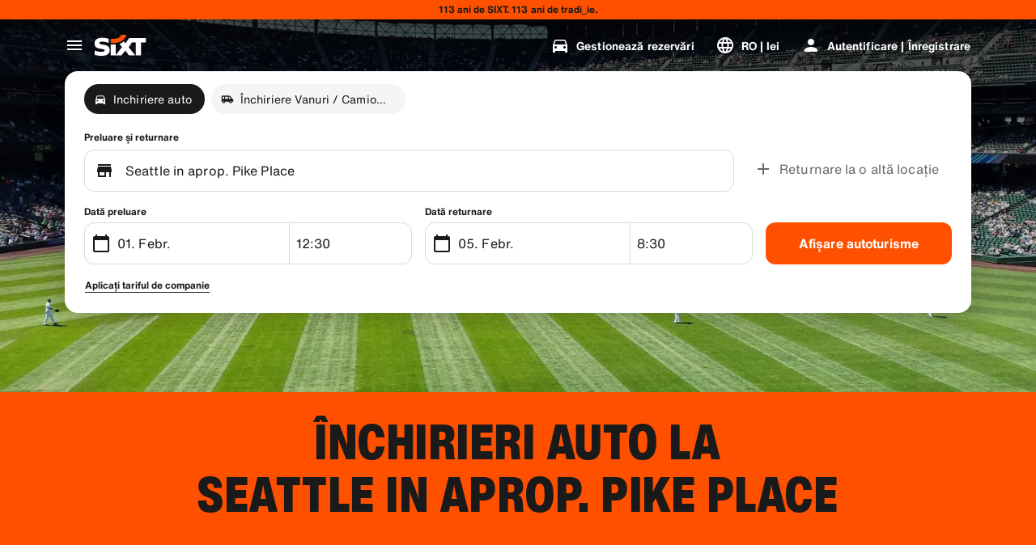

--- FILE ---
content_type: application/javascript
request_url: https://www.sixt.ro/webapp/customer-settings/intl-customerSettings-ro-RO.60f2f987252e2b7a.js
body_size: 5845
content:
"use strict";(self.webpackChunk_sixt_web_customer_settings=self.webpackChunk_sixt_web_customer_settings||[]).push([["98418"],{15214:function(e,i,t){function a(e,i,t){return i in e?Object.defineProperty(e,i,{value:t,enumerable:!0,configurable:!0,writable:!0}):e[i]=t,e}t.r(i),t.d(i,{TranslationCustomerSettingsRORO:()=>r});class r{getCongratulationFormProfileId(e){return"Numărul dvs. de profil: ".concat(e)}getCongratulationFormProfileStatus(e){return"Starea profilului dumneavoastră: SIXT ".concat(e)}getCountDownTextCs(e){return"Nu ai primit un cod? Verifica folderul de spam sau solicita un cod nou in ".concat(e," min.")}getCs_check_email_description(e){return"Am trimis un link de resetare a parolei la ".concat(e,".")}getHiName(e){return"Salut, ".concat(e)}getImprintLink(e){return"[Tipărire](".concat(e,")")}getLccLocalePromptRedirect(e){return"".concat(e)}getLoyalty_points(e){return"".concat(e," puncte")}getLoyalty_terms_text(e,i){return"Sunt de acord cu [Termenii și condițiile](".concat(e,") și cu [Acordul pentru membri](").concat(i,") ale SIXT ONE.")}getOtpBlockedSubtitleNoPasswordCs(e){return"După ".concat(e," minute, vă puteți conecta din nou cu un cod de conectare de unică folosință.")}getOtpFormSubtitleCs(e){return"Introduceți codul trimis la ".concat(e,".")}getOtpSublineSms(e,i){return"Autentifică-te cu codul trimis la ".concat(e," & numărul tău de mobil ").concat(i)}getOtp_incorrect_code_error_msg(e){return"Cod incorect. Reintrodu codul corect sau solicita unul nou \xeen ".concat(e," min.")}getOtp_locked_subtitle(e){return"Protejarea datelor tale personale este foarte importanta pentru noi. Poti incerca sa te conectezi din nou dupa ".concat(e," minute.")}getPasswordFormSubtitle(e){return"Utilizați parola pentru contul SIXT \xeenregistrat pentru adresa ".concat(e,".")}getPaste_value_from_clipboard_btn_text(e){return"Lipeste „".concat(e,"” din clipboard")}getSeeOurPrivacyPolicyLink(e){return"Consultați [Politica de confidențialitate](".concat(e,").")}getSeeOurTermsAndPrivacyPolicy(e,i){return"Consultați [Termeni și condiții](".concat(e,") și [Politica de confidențialitate](").concat(i,")")}getVerifyEmailSubTitle(e){return"Am trimis codul lui ".concat(e)}getZenAuthOtpSubline(e){return"Conectați-vă cu codul trimis către ".concat(e)}constructor(){a(this,"AddBookingProfile","Adăugați profil"),a(this,"AreYouSure","Sunteți sigur?"),a(this,"B2BRegistrationEmailPlaceholder","Adresa ta de e-mail"),a(this,"B2b_book_selected_profile_cta","Rezervați cu profilul selectat"),a(this,"B2b_business_category","Companie"),a(this,"B2b_personal_category","Personal"),a(this,"B2b_select_profile_subtitle","Selectați unul dintre profilurile existente pentru următoarea \xeenchiriere sau creați un nou profil SIXT pentru companie."),a(this,"B2b_select_profile_title","Bine ați revenit la SIXT Business"),a(this,"B2b_select_profile_without_creation_subtitle","Selectați unul dintre profilurile dumneavoastră pentru a rezerva următoarea \xeenchiriere."),a(this,"BaseLogIn","Autentificare"),a(this,"Bookings","Rezervări"),a(this,"BusinessHubTab","Hub de afaceri"),a(this,"BusinessProfileDesktopContent","Conectați-vă la un profil existent sau creați un nou profil de afaceri SIXT. Beneficiile includ rate speciale pentru compania dvs. și acces la SIXT chirie, partajare și cursă \xeen cadrul aplicației SIXT."),a(this,"BusinessProfileMobileContent","Conectați-vă cu un profil existent sau creați un profil de afaceri nou."),a(this,"ChooseProfile","Alege un profil"),a(this,"CodeExpiredMessageCs","Codul dvs. a expirat."),a(this,"CodeInputLabelCs","Codul dvs. din 6 cifre"),a(this,"CongratulationFormCongratulationDescription","Puteți continua \xeen aplicație. Acest lucru nu este obligatoriu pentru utilizarea chiriilor de afaceri."),a(this,"CongratulationFormCongratulationHeadline","Profilul dvs. de afaceri a fost creat cu succes!"),a(this,"CongratulationFormDigitalCardText","Asigurați-vă că utilizați numărul profilului dvs. de afaceri pentru toate rezervările SIXT de pe site-ul web SIXT și alte canale de rezervare."),a(this,"CongratulationFormDownloadApp","Descarcă aplicația"),a(this,"CongratulationFormWebsiteAppText","Descarcă aplicația SIXT, conectează-te cu e-mailul tău și explorează \xeenchirierea SIXT, cursa SIXT și partajarea SIXT."),a(this,"Continue","\xcenainte"),a(this,"ContinueProfileButton","Continuă cu profilul selectat"),a(this,"Country_selector_other_label","Alte tari"),a(this,"Country_selector_suggested_label","Sugestii"),a(this,"CreateAccountCta","Creați un cont"),a(this,"CreateAccountSubtitle","A avea un cont oferă mai multă comoditate pentru toate rezervările dvs."),a(this,"CreateAccountTitle","Completați-vă contul"),a(this,"Cs_check_email_cta","Retrimiteți e-mailul"),a(this,"Cs_check_email_heading","Verificați-vă e-mailul"),a(this,"Cs_login_form_subline","Rezerva mai rapid. Calatoreste mai inteligent."),a(this,"Cs_loyalty_menu_tile_enrolled","SIXT ONE"),a(this,"Cs_loyalty_menu_tile_not_enrolled","SIXT ONE"),a(this,"CurrencyTab","Moneda"),a(this,"FieldCannotBeEmptyError","C\xe2mpul obligatoriu trebuie completat."),a(this,"FirstNamePlaceholder","Prenumele dumneavoastră"),a(this,"FirstNameValidationError","Prenume lipsă"),a(this,"ForgotPasswordCta","Parolă uitată"),a(this,"FormActionFinish","Finalizare"),a(this,"FormSignUpFirstName","Prenume"),a(this,"FormSignUpHeadline","Bun venit la bord"),a(this,"FormSignUpInvalidFirstName","Introduceți numele dvs."),a(this,"FormSignUpInvalidLastName","Vă rugăm să ne furnizați numele dvs. de familie"),a(this,"FormSignUpLastName","Nume"),a(this,"FormSignUpSubHeadline","Ne pare bine de cunoștință! Haideți să ne cunoaștem mai bine."),a(this,"GetResetLink","Trimiteți linkul de resetare"),a(this,"GlobalErrorUnhandled","Nu s-a putut conecta. Vă rugăm \xeencercați din nou."),a(this,"IncorrectPasswordError","Această parolă este incorectă, vă rugăm să \xeencercați din nou."),a(this,"InputAccountNumber","Număr cont (KDNR)"),a(this,"InputEmail","E-mail"),a(this,"InputPassword","Parolă"),a(this,"InputRateKey","Rata-cheie"),a(this,"LanguageAndCountryTab","Limbi și regiuni sugerate"),a(this,"Language_switcher_subtitle_most_popular","Cele mai populare"),a(this,"Language_switcher_subtitle_other_languages","Mai multe limbi"),a(this,"LastNamePlaceholder","Numele dumneavoastră"),a(this,"LastNameValidationError","Nume lipsă"),a(this,"LccLanguagePromptClose","\xcenchideți"),a(this,"LccLocalePromptDismiss","Respingeți"),a(this,"LccLocalePromptLccOpen","Altele"),a(this,"LccLocalePromptStatement","Se pare că browserul este setat pe o altă limbă. Doriți să schimbați?"),a(this,"LccSwitcherChangeCurrency","Schimbați moneda"),a(this,"LccSwitcherChangeLanguageOrCurrency","Schimbați limba sau a moneda"),a(this,"LogInOrCreateAccount","Conectați-vă sau creați un cont"),a(this,"LogInOrCreateAccountSubtitle","Beneficiaza de comenzi rapide si gestionarea usoara a calatoriilor atunci cand te autentifici sau creezi un cont cu doar cateva clickuri."),a(this,"LoginButtonBookingProfile","Profil de rezervare"),a(this,"LoginButtonProfile","Autentificare | \xcenregistrare"),a(this,"LoginCta","Login"),a(this,"LoginFormContinueWithApple","Continuați cu Apple"),a(this,"LoginFormContinueWithGoogle","Continuați cu Google"),a(this,"LoginFormGoogleCookiesDisabledError","Pentru a vă conecta prin Google, activați cookie-urile \xeen setările de date și confidențialitate ale browserului dvs."),a(this,"LoginFormSSOError","Din păcate, nu vă putem redirecționa către datele dvs. de conectare. Vă rugăm să \xeencercați o altă metodă de conectare."),a(this,"Login_cta","Autentificare"),a(this,"Login_dont_have_account_label","Nu aveți un cont?"),a(this,"Logout","Deconectare"),a(this,"Loyalty_benefit_item1","Rezervă cu puncte de \xeenchiriere"),a(this,"Loyalty_benefit_item2","Șofer suplimentar gratuit"),a(this,"Loyalty_benefit_item3","Actualizare gratuită"),a(this,"Loyalty_benefit_item4","Verificare mai rapidă"),a(this,"Loyalty_enrolled_pending_message","You’ve signed up! You can see your benefits in your account shortly."),a(this,"Loyalty_enrolled_success_message","Welcome to SIXT ONE! Book now and start earning points."),a(this,"Loyalty_enrollment_cooldown_error_cta","Ok"),a(this,"Loyalty_enrollment_cooldown_error_subtitle","Ne bucuram ca doresti sa revii in programul nostru de recompense! Te poti reinscrie \xeen sectiunea SIXT ONE din contul tau la 48 de ore dupa ce ai efectuat anularea."),a(this,"Loyalty_enrollment_cooldown_error_title","Te poti reinscrie in curand"),a(this,"Loyalty_enrollment_lss_b2c_main_cta","Book and earn points"),a(this,"Loyalty_enrollment_lss_b2c_page_subtitle","Start earning points with your next booking. View your benefits in the SIXT ONE section of your account anytime."),a(this,"Loyalty_enrollment_lss_b2c_page_title","You've joined our rewards program!"),a(this,"Loyalty_enrollment_lss_cto_page_subtitle","View your benefits in the SIXT ONE section of your account."),a(this,"Loyalty_enrollment_lss_cto_page_title","Welcome to our rewards program!"),a(this,"Loyalty_enrollment_lss_cto_secondary_cta","View benefits"),a(this,"Loyalty_enrollment_lss_status_match_page_subtitle","You're now a member of our rewards program SIXT ONE. Start booking with your new benefits."),a(this,"Loyalty_enrollment_lss_status_match_page_title","We matched your status!"),a(this,"Loyalty_join_benefit_item1","Earn points when you rent"),a(this,"Loyalty_join_benefit_item2","Easily redeem points for savings"),a(this,"Loyalty_join_benefit_item3","Unlock higher status tiers with more benefits"),a(this,"Loyalty_join_benefit_item4","Use the SIXT app to skip the counter"),a(this,"Loyalty_join_country_other","Toate celelalte țări"),a(this,"Loyalty_join_country_popular","Țări sugerate"),a(this,"Loyalty_join_cta","\xcenscrieți-vă acum"),a(this,"Loyalty_join_cto_benefit_item1","Redeem your earned points for savings on personal rentals"),a(this,"Loyalty_join_cto_benefit_item2","Unlock higher status tiers with more amazing benefits"),a(this,"Loyalty_join_cto_benefit_item3","Use the SIXT app to skip the counter"),a(this,"Loyalty_join_cto_subtitle","Programul nostru de recompense iti permite sa castigi puncte atat din rezervarile de afaceri, cat si din cele personale!"),a(this,"Loyalty_join_cto_title","Join our rewards program"),a(this,"Loyalty_join_later_cta","\xcenscrieți-vă mai t\xe2rziu"),a(this,"Loyalty_join_subtitle","Am lansat un nou program de recompense cu beneficii interesante:"),a(this,"Loyalty_join_title","Join our rewards program"),a(this,"Loyalty_label","SIXT ONE"),a(this,"Loyalty_not_available_subtitle","Din păcate, SIXT ONE nu este \xeencă disponibil \xeen țara dumneavoastră. Vă vom informa imediat ce vă puteți \xeenscrie."),a(this,"Loyalty_not_available_title","SIXT ONE vine \xeen cur\xe2nd"),a(this,"Loyalty_welcome_subtitle","\xcencepeți să c\xe2știgați puncte cu fiecare rezervare viitoare și \xeencepeți să vă folosiți beneficiile."),a(this,"Loyalty_welcome_title","Bun venit la Portocaliu"),a(this,"Loyalty_welcome_to_program_label","Acum sunteți membru SIXT ONE! Finalizați o \xeenchiriere pentru a \xeencepe să acumulați puncte."),a(this,"Marketing_communication_consent_text","Permite SIXT să trimită comunicări de marketing."),a(this,"MciLoginFormEmailSubmitButton","Continuați cu e-mailul"),a(this,"OfferListItemOr","sau"),a(this,"Ok","OK"),a(this,"Or_login_with_label","sau autentificați-vă cu"),a(this,"OtpBlockedNavBarTitleCs","Numărul de \xeencercări a fost depășit"),a(this,"OtpBlockedSecondaryBtnCs","Revenire la pagina principală"),a(this,"OtpBlockedSubtitleCs","Veți putea utiliza un cod pentru a vă conecta mai t\xe2rziu sau pentru a vă conecta acum cu parola contului dvs. Protejarea siguranței accesului la contul dvs. este prioritatea noastră absolută."),a(this,"OtpBlockedTitleCs","Contul tau este blocat temporar"),a(this,"OtpExpired","Codul de verificare a expirat. Retrimiteți codul și \xeencercați din nou."),a(this,"OtpFormTitleCs","Verificați-vă e-mailul"),a(this,"OtpRetryLimitReached","Ați atins limita \xeencercărilor de re\xeencercare. Vă rugăm să solicitați un nou cod."),a(this,"Otp_resend_code_btn_text","Obtine cod nou"),a(this,"Otp_resend_subline","Acest cod a expirat. Solicita unul nou pentru a continua."),a(this,"PasswordFormTitle","Introduceți parola"),a(this,"PasswordPlaceholder","Parola dumneavoastră"),a(this,"PasswordValidationDigitsError","Cel puțin 1 cifră"),a(this,"PasswordValidationError","Criteriile pentru parolă nu sunt \xeendeplinite"),a(this,"PasswordValidationErrorDigitsError","Cel puțin o cifră"),a(this,"PasswordValidationErrorLowercaseError","Cel puțin o literă mică"),a(this,"PasswordValidationErrorMaxLength","Maximum 50 de caractere"),a(this,"PasswordValidationErrorMinLength","Minimum 8 caractere"),a(this,"PasswordValidationErrorSpecialCharError","Cel puțin un caracter special"),a(this,"PasswordValidationErrorUppercaseError","Cel puțin o literă mare"),a(this,"PasswordValidationErrorWhitespaceError","Nu poate avea spațiu liber la \xeenceput sau la sf\xe2rșit."),a(this,"PasswordValidationLowercaseError","Cel puțin 1 literă mică"),a(this,"PasswordValidationMinLengthError","Cel puțin 8 caractere"),a(this,"PasswordValidationSpecialCharError","Cel puțin 1 caracter special"),a(this,"PasswordValidationSuccess","Toate criteriile pentru parolă sunt \xeendeplinite"),a(this,"PasswordValidationUppercaseError","Cel puțin 1 literă mare"),a(this,"PreCtoBenefit1","Cote speciale prin firma dvs."),a(this,"PreCtoBenefit2","Servicii inovatoare și digitale de \xeenchiriere"),a(this,"PreCtoBenefit3","Toate soluțiile de mobilitate \xeentr-o singură aplicație: \xeenchiriere SIXT, partajare și cursă"),a(this,"PreCtoButton","Creați un profil nou de companie"),a(this,"PreCtoSubtitle","Creează un nou profil de afaceri SIXT pentru a te bucura de:"),a(this,"PreCtoTitle","Profilul tău de afaceri SIXT te așteaptă"),a(this,"RateKeyValidationErrorCompanyNotFound","Compania pe care ați selectat-o nu mai este un client business. Vă rugăm să luați legătura cu serviciul de asistență a clienților."),a(this,"RateKeyValidationErrorWrongRateKey","Cod client incorect."),a(this,"RequestOtpCta","Solicită codul de verificare"),a(this,"RequiredField","C\xe2mp obligatoriu"),a(this,"RequiredPasswordError","Vă rugăm să introduceți parola dvs."),a(this,"ResendCodeCs","Retrimitere cod"),a(this,"Retry","Re\xeencercați"),a(this,"SearchCurrencyLabel","Căutați moneda"),a(this,"SearchLanguageAndCountryLabel","Căutați limbă sau regiune"),a(this,"SelectKdnrFormSelectCountry","Selectați țara"),a(this,"Signup_country_of_residence_label","Țara de reședință"),a(this,"Signup_otp_heading","Confirmați-vă identitatea"),a(this,"Signup_success_snackbar","Contul dumneavoastră este creat!"),a(this,"Skip","Omitere"),a(this,"SkipForNow","Omite pentru moment"),a(this,"SomethingWentWrongPleaseTryAgain","Ceva nu a mers bine. Te rugăm să \xeencerci din nou."),a(this,"SubscriptionsTitle","ABONAMENTE"),a(this,"SuggestedTitle","Sugestii"),a(this,"SupportOr","Sau"),a(this,"TryLaterCs","\xcenchideți"),a(this,"UseLoginCodeCta","Utilizați \xeen schimb codul de conectare"),a(this,"UsePasswordOptionCs","Folosiți, \xeen schimb, parola"),a(this,"UserDetailsHelpLink","Ajutor"),a(this,"UserDetailsManageBookings","Gestionează rezervări"),a(this,"UserDetailsProfiles","Profiluri"),a(this,"UserDetailsRideHistory","Istoricul călătoriilor și chitanțe"),a(this,"UserDetailsSelectProfile","Selectați profilul de rezervare"),a(this,"UserSectionPersonalDetails","Detalii personale"),a(this,"ValidateEmail","E-mailul tău ar trebui să fie precum example@example.com"),a(this,"ValidatePositiveNumber","Sunt permise doar cifre"),a(this,"Verify","Verifică"),a(this,"VerifyEmailSkipSubline","Vă rugăm să reţineţi că este important să vă verificaţi id-ul de e-mail pentru o experienţă fără apel."),a(this,"VerifyEmailTitle","Verifică-ți e-mailul"),a(this,"VerifyNow","Verifică acum"),a(this,"View_details_cta","Vizualizați detaliile"),a(this,"View_profile_details_cta","Vizualizați detaliile profilului"),a(this,"WrongOtpErrorCs","Cod incorect. \xcencercați din nou sau solicitați un cod nou."),a(this,"WrongVerificationCode","Cod de verificare greșit"),a(this,"ZenAuthBackToLoginLink","\xcenapoi la autentificare"),a(this,"ZenAuthCorporateRateButton","Aplicați tarif business"),a(this,"ZenAuthCorporateRateHeadline","Aplicați tarif business"),a(this,"ZenAuthCorporateSignup","Client business? \xcenscrieți-vă aici"),a(this,"ZenAuthEmailHeadline","Creați cont sau conectați-vă"),a(this,"ZenAuthEmailTooltip","Vă puteți autentifica cu e-mailul, numărul cardului SIXT sau numărul contului dvs. corporativ."),a(this,"ZenAuthForgotPassworHeadline","Am uitat parola"),a(this,"ZenAuthForgotPasswordDescription","Ajutați-ne să vă găsim contul și vă vom reseta parola."),a(this,"ZenAuthInvalidOtp","Cod incorect. Vă rugăm să verificați e-mailul și să \xeencercați din nou."),a(this,"ZenAuthOtpExpiresIn","p\xe2nă la expirarea codului"),a(this,"ZenAuthOtpHeadline","Introduceți codul"),a(this,"ZenAuthOtpHeadlineBlockedUser","Ați atins limita de introduceri."),a(this,"ZenAuthOtpHeadlineExpired","Codul a expirat"),a(this,"ZenAuthOtpHeadlineLimitReached","Prea multe \xeencercări eșuate"),a(this,"ZenAuthOtpReceiveNewCode","Solicitați un nou cod"),a(this,"ZenAuthOtpResendCode","Solicitați un nou cod"),a(this,"ZenAuthOtpSublineBlockedUser","Codul a fost introdus incorect de prea multe ori succesiv. Solicitați un cod nou \xeen o oră sau conectați-vă cu parola dumneavoastră."),a(this,"ZenAuthOtpSublineExpired","Perioada asociată cu codul dumneavoastră temporar a expirat."),a(this,"ZenAuthOtpSublineLimitReached","Codul a fost introdus incorect de prea multe ori."),a(this,"ZenAuthOtpTryAnotherEmail","Utilizați o altă adresă de e-mail"),a(this,"ZenAuthPasswordError","Parolă incorectă. Vă rugăm \xeencercați din nou."),a(this,"ZenAuthPasswordForgot","Ați uitat parola?"),a(this,"ZenAuthPasswordHeadline","Bine ați revenit"),a(this,"ZenAuthPasswordLogin","Autentificare cu parolă"),a(this,"ZenAuthPrivacyLink","Politică de confidențialitate"),a(this,"ZenAuthRateKeyHeadline","Introduceți rata-cheie"),a(this,"ZenAuthRemoveCorporateRateButton","Eliminați tariful business"),a(this,"ZenAuthRemoveCorporateRateHeadline","Nu vă puteți conecta atunci c\xe2nd utilizați un tarif business"),a(this,"ZenAuthRemoveCorporateRateSubline","Tarifele business pot fi utilizate doar atunci c\xe2nd faceți rezervarea \xeen calitate de vizitator. \xcen cazul \xeen care doriți să vă conectați la contul dumneavoastră, vă rugăm să eliminați tariful business."),a(this,"ZenAuthResetLinkSentDescription","Verificați e-mailul pentru un link pentru a vă reseta parola. Dacă nu apare \xeen c\xe2teva minute, verificați folderul de spam."),a(this,"ZenAuthResetLinkSentHeadline","Link-ul de resetare a parolei a fost trimis"),a(this,"ZenAuthSignupForCorporate","\xcenregistrați-vă pentru un cont business"),a(this,"ZenAuthTermsLink","Termeni și condiții")}}}}]);
//# sourceMappingURL=intl-customerSettings-ro-RO.60f2f987252e2b7a.js.map

--- FILE ---
content_type: application/javascript
request_url: https://www.sixt.ro/webapp/customer-settings/remoteEntry.js
body_size: 47284
content:
var customersettings;(()=>{var e={65529:function(e,a){"use strict";let t="RUNTIME-001",r="RUNTIME-002",n="RUNTIME-003",c="RUNTIME-004",o="RUNTIME-005",s="RUNTIME-006",d="RUNTIME-007",i="RUNTIME-008",f="RUNTIME-009",b="TYPE-001",l="BUILD-001",u="BUILD-002",h=e=>{let a=e.split("-")[0].toLowerCase();return`View the docs to see how to solve: https://module-federation.io/guide/troubleshooting/${a}/${e}`};function g(){return(g=Object.assign||function(e){for(var a=1;a<arguments.length;a++){var t=arguments[a];for(var r in t)Object.prototype.hasOwnProperty.call(t,r)&&(e[r]=t[r])}return e}).apply(this,arguments)}let m={[t]:"Failed to get remoteEntry exports.",[r]:'The remote entry interface does not contain "init"',[n]:"Failed to get manifest.",[c]:"Failed to locate remote.",[o]:"Invalid loadShareSync function call from bundler runtime",[s]:"Invalid loadShareSync function call from runtime",[d]:"Failed to get remote snapshot.",[i]:"Failed to load script resources.",[f]:"Please call createInstance first."},p={[b]:"Failed to generate type declaration. Execute the below cmd to reproduce and fix the error."},v={[l]:"Failed to find expose module.",[u]:"PublicPath is required in prod mode."},y=g({},m,p,v);a.BUILD_001=l,a.BUILD_002=u,a.RUNTIME_001=t,a.RUNTIME_002=r,a.RUNTIME_003=n,a.RUNTIME_004=c,a.RUNTIME_005=o,a.RUNTIME_006=s,a.RUNTIME_007=d,a.RUNTIME_008=i,a.RUNTIME_009=f,a.TYPE_001=b,a.buildDescMap=v,a.errorDescMap=y,a.getShortErrorMsg=(e,a,t,r)=>{let n=[`${[a[e]]} #${e}`];return t&&n.push(`args: ${JSON.stringify(t)}`),n.push(h(e)),r&&n.push(`Original Error Message:
 ${r}`),n.join("\n")},a.runtimeDescMap=m,a.typeDescMap=p},73656:function(e){var a,t,r,n=e.exports={};function c(){throw Error("setTimeout has not been defined")}function o(){throw Error("clearTimeout has not been defined")}function s(e){if(a===setTimeout)return setTimeout(e,0);if((a===c||!a)&&setTimeout)return a=setTimeout,setTimeout(e,0);try{return a(e,0)}catch(t){try{return a.call(null,e,0)}catch(t){return a.call(this,e,0)}}}!function(){try{a="function"==typeof setTimeout?setTimeout:c}catch(e){a=c}try{t="function"==typeof clearTimeout?clearTimeout:o}catch(e){t=o}}();var d=[],i=!1,f=-1;function b(){i&&r&&(i=!1,r.length?d=r.concat(d):f=-1,d.length&&l())}function l(){if(!i){var e=s(b);i=!0;for(var a=d.length;a;){for(r=d,d=[];++f<a;)r&&r[f].run();f=-1,a=d.length}r=null,i=!1,function(e){if(t===clearTimeout)return clearTimeout(e);if((t===o||!t)&&clearTimeout)return t=clearTimeout,clearTimeout(e);try{t(e)}catch(a){try{return t.call(null,e)}catch(a){return t.call(this,e)}}}(e)}}function u(e,a){this.fun=e,this.array=a}function h(){}n.nextTick=function(e){var a=Array(arguments.length-1);if(arguments.length>1)for(var t=1;t<arguments.length;t++)a[t-1]=arguments[t];d.push(new u(e,a)),1!==d.length||i||s(l)},u.prototype.run=function(){this.fun.apply(null,this.array)},n.title="browser",n.browser=!0,n.env={},n.argv=[],n.version="",n.versions={},n.on=h,n.addListener=h,n.once=h,n.off=h,n.removeListener=h,n.removeAllListeners=h,n.emit=h,n.prependListener=h,n.prependOnceListener=h,n.listeners=function(e){return[]},n.binding=function(e){throw Error("process.binding is not supported")},n.cwd=function(){return"/"},n.chdir=function(e){throw Error("process.chdir is not supported")},n.umask=function(){return 0}},52340:function(e,a,t){"use strict";t.d(a,{get:()=>t.getContainer,init:()=>t.initContainer})},74392:function(e,a,t){"use strict";var r,n,c,o,s,d,i,f,b,l,u,h,g=t(88681),m=t.n(g);let p=[{name:"resolve-scoped-shares-plugin",resolveShare:e=>{var a,t,r,n,c;let{pkgName:o,scope:s,shareScopeMap:d,version:i,GlobalFederation:f}=e;if("default"===s)return e;let b=null==f?void 0:null===(a=f.__INSTANCES__)||void 0===a?void 0:a[0];return b&&(null===(n=b.options)||void 0===n?void 0:null===(r=n.shared)||void 0===r?void 0:null===(t=r[o])||void 0===t?void 0:t[0])&&(null===(c=b.options.shared[o][0])||void 0===c?void 0:c.version)===i&&(e.resolver=function(){return d[s][o][i]=b.options.shared[o][0],d[s][o][i]}),e}}],v={};if((t.initializeSharingData||t.initializeExposesData)&&t.federation){let e=(e,a,t)=>{e&&e[a]&&(e[a]=t)},a=(e,a,t)=>{var r,n;let c=t();Array.isArray(c)?(null!==(r=e[a])&&void 0!==r||(e[a]=[]),e[a].push(...c)):"object"==typeof c&&null!==c&&(null!==(n=e[a])&&void 0!==n||(e[a]={}),Object.assign(e[a],c))},g=(e,a,t)=>{var r;null!==(r=e[a])&&void 0!==r||(e[a]=t())},y=null!==(f=null===(r=t.remotesLoadingData)||void 0===r?void 0:r.chunkMapping)&&void 0!==f?f:{},_=null!==(b=null===(n=t.remotesLoadingData)||void 0===n?void 0:n.moduleIdToRemoteDataMapping)&&void 0!==b?b:{},E=null!==(l=null===(c=t.initializeSharingData)||void 0===c?void 0:c.scopeToSharingDataMapping)&&void 0!==l?l:{},S=null!==(u=null===(o=t.consumesLoadingData)||void 0===o?void 0:o.chunkMapping)&&void 0!==u?u:{},R=null!==(h=null===(s=t.consumesLoadingData)||void 0===s?void 0:s.moduleIdToConsumeDataMapping)&&void 0!==h?h:{},I={},N=[],M={},$=null===(d=t.initializeExposesData)||void 0===d?void 0:d.shareScope;for(let e in m())t.federation[e]=m()[e];g(t.federation,"consumesLoadingModuleToHandlerMapping",()=>{let e={};for(let[a,t]of Object.entries(R))e[a]={getter:t.fallback,shareInfo:{shareConfig:{fixedDependencies:!1,requiredVersion:t.requiredVersion,strictVersion:t.strictVersion,singleton:t.singleton,eager:t.eager},scope:[t.shareScope]},shareKey:t.shareKey};return e}),g(t.federation,"initOptions",()=>({})),g(t.federation.initOptions,"name",()=>"customersettings"),g(t.federation.initOptions,"shareStrategy",()=>"version-first"),g(t.federation.initOptions,"shared",()=>{let e={};for(let[a,t]of Object.entries(E))for(let r of t)if("object"==typeof r&&null!==r){let{name:t,version:n,factory:c,eager:o,singleton:s,requiredVersion:d,strictVersion:i}=r,f={},b=function(e){return void 0!==e};b(s)&&(f.singleton=s),b(d)&&(f.requiredVersion=d),b(o)&&(f.eager=o),b(i)&&(f.strictVersion=i);let l={version:n,scope:[a],shareConfig:f,get:c};e[t]?e[t].push(l):e[t]=[l]}return e}),a(t.federation.initOptions,"remotes",()=>Object.values(v).flat().filter(e=>"script"===e.externalType)),a(t.federation.initOptions,"plugins",()=>p),g(t.federation,"bundlerRuntimeOptions",()=>({})),g(t.federation.bundlerRuntimeOptions,"remotes",()=>({})),g(t.federation.bundlerRuntimeOptions.remotes,"chunkMapping",()=>y),g(t.federation.bundlerRuntimeOptions.remotes,"idToExternalAndNameMapping",()=>{let e={};for(let[a,t]of Object.entries(_))e[a]=[t.shareScope,t.name,t.externalModuleId,t.remoteName];return e}),g(t.federation.bundlerRuntimeOptions.remotes,"webpackRequire",()=>t),a(t.federation.bundlerRuntimeOptions.remotes,"idToRemoteMap",()=>{let e={};for(let[a,t]of Object.entries(_)){let r=v[t.remoteName];r&&(e[a]=r)}return e}),e(t,"S",t.federation.bundlerRuntime.S),t.federation.attachShareScopeMap&&t.federation.attachShareScopeMap(t),e(t.f,"remotes",(e,a)=>t.federation.bundlerRuntime.remotes({chunkId:e,promises:a,chunkMapping:y,idToExternalAndNameMapping:t.federation.bundlerRuntimeOptions.remotes.idToExternalAndNameMapping,idToRemoteMap:t.federation.bundlerRuntimeOptions.remotes.idToRemoteMap,webpackRequire:t})),e(t.f,"consumes",(e,a)=>t.federation.bundlerRuntime.consumes({chunkId:e,promises:a,chunkMapping:S,moduleToHandlerMapping:t.federation.consumesLoadingModuleToHandlerMapping,installedModules:I,webpackRequire:t})),e(t,"I",(e,a)=>t.federation.bundlerRuntime.I({shareScopeName:e,initScope:a,initPromises:N,initTokens:M,webpackRequire:t})),e(t,"initContainer",(e,a,r)=>t.federation.bundlerRuntime.initContainerEntry({shareScope:e,initScope:a,remoteEntryInitOptions:r,shareScopeKey:$,webpackRequire:t})),e(t,"getContainer",(e,a)=>{var r=t.initializeExposesData.moduleMap;return t.R=a,a=Object.prototype.hasOwnProperty.call(r,e)?r[e]():Promise.resolve().then(()=>{throw Error('Module "'+e+'" does not exist in container.')}),t.R=void 0,a}),t.federation.instance=t.federation.runtime.init(t.federation.initOptions),(null===(i=t.consumesLoadingData)||void 0===i?void 0:i.initialConsumes)&&t.federation.bundlerRuntime.installInitialConsumes({webpackRequire:t,installedModules:I,initialConsumes:t.consumesLoadingData.initialConsumes,moduleToHandlerMapping:t.federation.consumesLoadingModuleToHandlerMapping})}},79112:function(e,a,t){"use strict";var r=t(38671),n=t(91184),c=t(65529);let o="[ Federation Runtime ]",s=n.createLogger(o);function d(e,a){e||i(a)}function i(e){if(e instanceof Error)throw e.message.startsWith(o)||(e.message=`${o}: ${e.message}`),e;throw Error(`${o}: ${e}`)}function f(e){e instanceof Error&&!e.message.startsWith(o)&&(e.message=`${o}: ${e.message}`),s.warn(e)}function b(e,a){return -1===e.findIndex(e=>e===a)&&e.push(a),e}function l(e){return"version"in e&&e.version?`${e.name}:${e.version}`:"entry"in e&&e.entry?`${e.name}:${e.entry}`:`${e.name}`}function u(e){return void 0!==e.entry}function h(e){return!e.entry.includes(".json")}async function g(e,a){try{return await e()}catch(e){a||f(e);return}}function m(e){return e&&"object"==typeof e}let p=Object.prototype.toString;function v(e){return Array.isArray(e)?e:[e]}function y(e){let a={url:"",type:"global",globalName:""};return n.isBrowserEnv()||n.isReactNativeEnv()?"remoteEntry"in e?{url:e.remoteEntry,type:e.remoteEntryType,globalName:e.globalName}:a:"ssrRemoteEntry"in e?{url:e.ssrRemoteEntry||a.url,type:e.ssrRemoteEntryType||a.type,globalName:e.globalName}:a}let _=(e,a)=>{let t;return t=e.endsWith("/")?e.slice(0,-1):e,a.startsWith(".")&&(a=a.slice(1)),t+=a},E="object"==typeof globalThis?globalThis:window,S=(()=>{try{return document.defaultView}catch(e){return E}})();function R(e,a,t){Object.defineProperty(e,a,{value:t,configurable:!1,writable:!0})}function I(e,a){return Object.hasOwnProperty.call(e,a)}I(E,"__GLOBAL_LOADING_REMOTE_ENTRY__")||R(E,"__GLOBAL_LOADING_REMOTE_ENTRY__",{});let N=E.__GLOBAL_LOADING_REMOTE_ENTRY__;function M(e){var a,t,r,n,c,o,s,d,i,f,b,l;I(e,"__VMOK__")&&!I(e,"__FEDERATION__")&&R(e,"__FEDERATION__",e.__VMOK__),I(e,"__FEDERATION__")||(R(e,"__FEDERATION__",{__GLOBAL_PLUGIN__:[],__INSTANCES__:[],moduleInfo:{},__SHARE__:{},__MANIFEST_LOADING__:{},__PRELOADED_MAP__:new Map}),R(e,"__VMOK__",e.__FEDERATION__)),null!=(a=e.__FEDERATION__).__GLOBAL_PLUGIN__||(a.__GLOBAL_PLUGIN__=[]),null!=(t=e.__FEDERATION__).__INSTANCES__||(t.__INSTANCES__=[]),null!=(r=e.__FEDERATION__).moduleInfo||(r.moduleInfo={}),null!=(n=e.__FEDERATION__).__SHARE__||(n.__SHARE__={}),null!=(c=e.__FEDERATION__).__MANIFEST_LOADING__||(c.__MANIFEST_LOADING__={}),null!=(o=e.__FEDERATION__).__PRELOADED_MAP__||(o.__PRELOADED_MAP__=new Map)}function $(){E.__FEDERATION__.__GLOBAL_PLUGIN__=[],E.__FEDERATION__.__INSTANCES__=[],E.__FEDERATION__.moduleInfo={},E.__FEDERATION__.__SHARE__={},E.__FEDERATION__.__MANIFEST_LOADING__={},Object.keys(N).forEach(e=>{delete N[e]})}function O(e){E.__FEDERATION__.__INSTANCES__.push(e)}function T(){return E.__FEDERATION__.__DEBUG_CONSTRUCTOR__}function A(e,a=n.isDebugMode()){a&&(E.__FEDERATION__.__DEBUG_CONSTRUCTOR__=e,E.__FEDERATION__.__DEBUG_CONSTRUCTOR_VERSION__="0.19.1")}function w(e,a){if("string"==typeof a){if(e[a])return{value:e[a],key:a};for(let t of Object.keys(e)){let[r,n]=t.split(":"),c=`${r}:${a}`,o=e[c];if(o)return{value:o,key:c}}return{value:void 0,key:a}}throw Error("key must be string")}M(E),M(S);let k=()=>S.__FEDERATION__.moduleInfo,P=(e,a)=>{let t=w(a,l(e)).value;if(t&&!t.version&&"version"in e&&e.version&&(t.version=e.version),t)return t;if("version"in e&&e.version){let{version:a}=e,t=l(r._object_without_properties_loose(e,["version"])),n=w(S.__FEDERATION__.moduleInfo,t).value;if((null==n?void 0:n.version)===a)return n}},D=e=>P(e,S.__FEDERATION__.moduleInfo),L=(e,a)=>{let t=l(e);return S.__FEDERATION__.moduleInfo[t]=a,S.__FEDERATION__.moduleInfo},C=e=>(S.__FEDERATION__.moduleInfo=r._extends({},S.__FEDERATION__.moduleInfo,e),()=>{for(let a of Object.keys(e))delete S.__FEDERATION__.moduleInfo[a]}),j=(e,a)=>{let t=a||`__FEDERATION_${e}:custom__`,r=E[t];return{remoteEntryKey:t,entryExports:r}},F=e=>{let{__GLOBAL_PLUGIN__:a}=S.__FEDERATION__;e.forEach(e=>{-1===a.findIndex(a=>a.name===e.name)?a.push(e):f(`The plugin ${e.name} has been registered.`)})},x=()=>S.__FEDERATION__.__GLOBAL_PLUGIN__,H=e=>E.__FEDERATION__.__PRELOADED_MAP__.get(e),U=e=>E.__FEDERATION__.__PRELOADED_MAP__.set(e,!0),G="default",V="global",q="[0-9A-Za-z-]+",B=`(?:\\+(${q}(?:\\.${q})*))`,W="0|[1-9]\\d*",K="[0-9]+",z="\\d*[a-zA-Z-][a-zA-Z0-9-]*",Y=`(?:${K}|${z})`,J=`(?:-?(${Y}(?:\\.${Y})*))`,X=`(?:${W}|${z})`,Z=`(?:-(${X}(?:\\.${X})*))`,Q=`${W}|x|X|\\*`,ee=`[v=\\s]*(${Q})(?:\\.(${Q})(?:\\.(${Q})(?:${Z})?${B}?)?)?`,ea=`^\\s*(${ee})\\s+-\\s+(${ee})\\s*$`,et=`(${K})\\.(${K})\\.(${K})`,er=`[v=\\s]*${et}${J}?${B}?`,en="((?:<|>)?=?)",ec=`(\\s*)${en}\\s*(${er}|${ee})`,eo="(?:~>?)",es=`(\\s*)${eo}\\s+`,ed="(?:\\^)",ei=`(\\s*)${ed}\\s+`,ef=`^${ed}${ee}$`,eb=`(${W})\\.(${W})\\.(${W})`,el=`v?${eb}${Z}?${B}?`,eu=`^${eo}${ee}$`,eh=`^${en}\\s*${ee}$`,eg=`^${en}\\s*(${el})$|^$`;function em(e){return new RegExp(e)}function ep(e){return!e||"x"===e.toLowerCase()||"*"===e}function ev(...e){return a=>e.reduce((e,a)=>a(e),a)}function ey(e){return e.match(em(eg))}function e_(e,a,t,r){let n=`${e}.${a}.${t}`;return r?`${n}-${r}`:n}function eE(e){return e.replace(em(ea),(e,a,t,r,n,c,o,s,d,i,f,b)=>(a=ep(t)?"":ep(r)?`>=${t}.0.0`:ep(n)?`>=${t}.${r}.0`:`>=${a}`,s=ep(d)?"":ep(i)?`<${Number(d)+1}.0.0-0`:ep(f)?`<${d}.${Number(i)+1}.0-0`:b?`<=${d}.${i}.${f}-${b}`:`<=${s}`,`${a} ${s}`.trim()))}function eS(e){return e.replace(em(ec),"$1$2$3")}function eR(e){return e.replace(em(es),"$1~")}function eI(e){return e.replace(em(ei),"$1^")}function eN(e){return e.trim().split(/\s+/).map(e=>e.replace(em(ef),(e,a,t,r,n)=>ep(a)?"":ep(t)?`>=${a}.0.0 <${Number(a)+1}.0.0-0`:ep(r)?"0"===a?`>=${a}.${t}.0 <${a}.${Number(t)+1}.0-0`:`>=${a}.${t}.0 <${Number(a)+1}.0.0-0`:n?"0"!==a?`>=${a}.${t}.${r}-${n} <${Number(a)+1}.0.0-0`:"0"===t?`>=${a}.${t}.${r}-${n} <${a}.${t}.${Number(r)+1}-0`:`>=${a}.${t}.${r}-${n} <${a}.${Number(t)+1}.0-0`:"0"===a?"0"===t?`>=${a}.${t}.${r} <${a}.${t}.${Number(r)+1}-0`:`>=${a}.${t}.${r} <${a}.${Number(t)+1}.0-0`:`>=${a}.${t}.${r} <${Number(a)+1}.0.0-0`)).join(" ")}function eM(e){return e.trim().split(/\s+/).map(e=>e.replace(em(eu),(e,a,t,r,n)=>ep(a)?"":ep(t)?`>=${a}.0.0 <${Number(a)+1}.0.0-0`:ep(r)?`>=${a}.${t}.0 <${a}.${Number(t)+1}.0-0`:n?`>=${a}.${t}.${r}-${n} <${a}.${Number(t)+1}.0-0`:`>=${a}.${t}.${r} <${a}.${Number(t)+1}.0-0`)).join(" ")}function e$(e){return e.split(/\s+/).map(e=>e.trim().replace(em(eh),(e,a,t,r,n,c)=>{let o=ep(t),s=o||ep(r),d=s||ep(n);return("="===a&&d&&(a=""),c="",o)?">"===a||"<"===a?"<0.0.0-0":"*":a&&d?(s&&(r=0),n=0,">"===a?(a=">=",s?(t=Number(t)+1,r=0):r=Number(r)+1,n=0):"<="===a&&(a="<",s?t=Number(t)+1:r=Number(r)+1),"<"===a&&(c="-0"),`${a+t}.${r}.${n}${c}`):s?`>=${t}.0.0${c} <${Number(t)+1}.0.0-0`:d?`>=${t}.${r}.0${c} <${t}.${Number(r)+1}.0-0`:e})).join(" ")}function eO(e){return e.trim().replace(em("(<|>)?=?\\s*\\*"),"")}function eT(e,a){return(e=Number(e)||e)>(a=Number(a)||a)?1:e===a?0:-1}function eA(e,a){return eT(e.major,a.major)||eT(e.minor,a.minor)||eT(e.patch,a.patch)||function(e,a){let{preRelease:t}=e,{preRelease:r}=a;if(void 0===t&&r)return 1;if(t&&void 0===r)return -1;if(void 0===t&&void 0===r)return 0;for(let e=0,a=t.length;e<=a;e++){let a=t[e],n=r[e];if(a!==n){if(void 0===a&&void 0===n)break;if(!a)return 1;if(!n)return -1;return eT(a,n)}}return 0}(e,a)}function ew(e,a){return e.version===a.version}function ek(e,a){if(!e)return!1;let t=ey(e);if(!t)return!1;let[,r,,n,c,o,s]=t,d={operator:r,version:e_(n,c,o,s),major:n,minor:c,patch:o,preRelease:null==s?void 0:s.split(".")};for(let e of a.split("||")){let a=e.trim();if(!a||"*"===a||"x"===a)return!0;try{let e=ev(eE,eS,eR,eI)(a.trim()).split(/\s+/).join(" ");if(!e.trim())return!0;let t=e.split(" ").map(e=>ev(eN,eM,e$,eO)(e)).join(" ");if(!t.trim())return!0;let r=t.split(/\s+/).map(e=>e.trim().replace(em("^\\s*>=\\s*0.0.0\\s*$"),"")).filter(Boolean);if(0===r.length)continue;let n=!0;for(let e of r){let a=ey(e);if(!a){n=!1;break}let[,t,,r,c,o,s]=a,i={operator:t,version:e_(r,c,o,s),major:r,minor:c,patch:o,preRelease:null==s?void 0:s.split(".")};if(!function(e,a){switch(e.operator){case"":case"=":return ew(e,a);case">":return 0>eA(e,a);case">=":return ew(e,a)||0>eA(e,a);case"<":return eA(e,a)>0;case"<=":return ew(e,a)||eA(e,a)>0;case void 0:return!0;default:return!1}}(i,d)){n=!1;break}}if(n)return!0}catch(e){console.error(`[semver] Error processing range part "${a}":`,e);continue}}return!1}function eP(e,a){let t=a.shared||{},n=a.name,c=Object.keys(t).reduce((e,c)=>{let o=v(t[c]);return e[c]=e[c]||[],o.forEach(t=>{var o,s,d,i;let f;e[c].push((o=a.shareStrategy,f="get"in t?t.get:"lib"in t?()=>Promise.resolve(t.lib):()=>Promise.resolve(()=>{throw Error(`Can not get shared '${c}'!`)}),r._extends({deps:[],useIn:[],from:n,loading:null},t,{shareConfig:r._extends({requiredVersion:`^${t.version}`,singleton:!1,eager:!1,strictVersion:!1},t.shareConfig),get:f,loaded:null!=t&&!!t.loaded||"lib"in t||void 0,version:null!=(s=t.version)?s:"0",scope:Array.isArray(t.scope)?t.scope:[null!=(d=t.scope)?d:"default"],strategy:(null!=(i=t.strategy)?i:o)||"version-first"})))}),e},{}),o=r._extends({},e.shared);return Object.keys(c).forEach(e=>{o[e]?c[e].forEach(a=>{o[e].find(e=>e.version===a.version)||o[e].push(a)}):o[e]=c[e]}),{shared:o,shareInfos:c}}function eD(e,a){let t=e=>{if(!Number.isNaN(Number(e))){let a=e.split("."),t=e;for(let e=0;e<3-a.length;e++)t+=".0";return t}return e};return!!ek(t(e),`<=${t(a)}`)}let eL=(e,a)=>{let t=a||function(e,a){return eD(e,a)};return Object.keys(e).reduce((e,a)=>!e||t(e,a)||"0"===e?a:e,0)},eC=e=>!!e.loaded||"function"==typeof e.lib,ej=e=>!!e.loading;function eF(e,a,t,r){if(!e)return;let{shareConfig:n,scope:c=G,strategy:o}=t;for(let s of Array.isArray(c)?c:[c])if(n&&e[s]&&e[s][a]){let{requiredVersion:c}=n,d=("loaded-first"===o?function(e,a,t){let r=e[a][t];return eL(e[a][t],function(e,a){let t=e=>eC(e)||ej(e);return t(r[a])?!t(r[e])||!!eD(e,a):!t(r[e])&&eD(e,a)})}:function(e,a,t){let r=e[a][t];return eL(e[a][t],function(e,a){return!eC(r[e])&&eD(e,a)})})(e,s,a),b=()=>{if(n.singleton){if("string"==typeof c&&!ek(d,c)){let r=`Version ${d} from ${d&&e[s][a][d].from} of shared singleton module ${a} does not satisfy the requirement of ${t.from} which needs ${c})`;n.strictVersion?i(r):f(r)}return e[s][a][d]}if(!1===c||"*"===c||ek(d,c))return e[s][a][d];for(let[t,r]of Object.entries(e[s][a]))if(ek(t,c))return r},l={shareScopeMap:e,scope:s,pkgName:a,version:d,GlobalFederation:S.__FEDERATION__,resolver:b};return(r.emit(l)||l).resolver()}}function ex(){return S.__FEDERATION__.__SHARE__}function eH(e){var a;let{pkgName:t,extraOptions:r,shareInfos:n}=e;return Object.assign({},(null!=(a=null==r?void 0:r.resolver)?a:e=>{if(!e)return;let a={};e.forEach(e=>{a[e.version]=e});let t=eL(a,function(e,t){return!eC(a[e])&&eD(e,t)});return a[t]})(n[t]),null==r?void 0:r.customShareInfo)}function eU(e,a){for(let t of e){let e=a.startsWith(t.name),r=a.replace(t.name,"");if(e){if(r.startsWith("/"))return{pkgNameOrAlias:t.name,expose:r=`.${r}`,remote:t};if(""===r)return{pkgNameOrAlias:t.name,expose:".",remote:t}}let n=t.alias&&a.startsWith(t.alias),c=t.alias&&a.replace(t.alias,"");if(t.alias&&n){if(c&&c.startsWith("/"))return{pkgNameOrAlias:t.alias,expose:c=`.${c}`,remote:t};if(""===c)return{pkgNameOrAlias:t.alias,expose:".",remote:t}}}}let eG=".then(callbacks[0]).catch(callbacks[1])";async function eV({entry:e,remoteEntryExports:a}){return new Promise((t,r)=>{try{a?t(a):"undefined"!=typeof FEDERATION_ALLOW_NEW_FUNCTION?Function("callbacks",`import("${e}")${eG}`)([t,r]):import(e).then(t).catch(r)}catch(e){r(e)}})}async function eq({entry:e,remoteEntryExports:a}){return new Promise((t,r)=>{try{a?t(a):Function("callbacks",`System.import("${e}")${eG}`)([t,r])}catch(e){r(e)}})}function eB(e,a,t){let{remoteEntryKey:r,entryExports:n}=j(e,a);return d(n,c.getShortErrorMsg(c.RUNTIME_001,c.runtimeDescMap,{remoteName:e,remoteEntryUrl:t,remoteEntryKey:r})),n}async function eW({name:e,globalName:a,entry:t,loaderHook:r,getEntryUrl:o}){let{entryExports:s}=j(e,a);if(s)return s;let i=o?o(t):t;return n.loadScript(i,{attrs:{},createScriptHook:(e,a)=>{let t=r.lifecycle.createScript.emit({url:e,attrs:a});if(t&&(t instanceof HTMLScriptElement||"script"in t||"timeout"in t))return t}}).then(()=>eB(e,a,t)).catch(a=>{throw d(void 0,c.getShortErrorMsg(c.RUNTIME_008,c.runtimeDescMap,{remoteName:e,resourceUrl:t})),a})}async function eK({remoteInfo:e,remoteEntryExports:a,loaderHook:t,getEntryUrl:r}){let{entry:n,entryGlobalName:c,name:o,type:s}=e;switch(s){case"esm":case"module":return eV({entry:n,remoteEntryExports:a});case"system":return eq({entry:n,remoteEntryExports:a});default:return eW({entry:n,globalName:c,name:o,loaderHook:t,getEntryUrl:r})}}function ez(e){let{entry:a,name:t}=e;return n.composeKeyWithSeparator(t,a)}async function eY(e){let{origin:a,remoteEntryExports:t,remoteInfo:r,getEntryUrl:n}=e,c=ez(r);if(t)return t;if(!N[c]){let e=a.remoteHandler.hooks.lifecycle.loadEntry,o=a.loaderHook;N[c]=e.emit({loaderHook:o,remoteInfo:r,remoteEntryExports:t}).then(e=>e||eK({remoteInfo:r,remoteEntryExports:t,loaderHook:o,getEntryUrl:n}))}return N[c]}function eJ(e){return r._extends({},e,{entry:"entry"in e?e.entry:"",type:e.type||V,entryGlobalName:e.entryGlobalName||e.name,shareScope:e.shareScope||G})}function eX(e){return r._extends({resourceCategory:"sync",share:!0,depsRemote:!0,prefetchInterface:!1},e)}function eZ(e,a,t,r=!0){let{cssAssets:c,jsAssetsWithoutEntry:o,entryAssets:s}=t;if(a.options.inBrowser){if(s.forEach(t=>{let{moduleInfo:r}=t,n=a.moduleCache.get(e.name);n?eY({origin:a,remoteInfo:r,remoteEntryExports:n.remoteEntryExports}):eY({origin:a,remoteInfo:r,remoteEntryExports:void 0})}),r){let e={rel:"preload",as:"style"};c.forEach(t=>{let{link:r,needAttach:c}=n.createLink({url:t,cb:()=>{},attrs:e,createLinkHook:(e,t)=>{let r=a.loaderHook.lifecycle.createLink.emit({url:e,attrs:t});if(r instanceof HTMLLinkElement)return r}});c&&document.head.appendChild(r)})}else{let e={rel:"stylesheet",type:"text/css"};c.forEach(t=>{let{link:r,needAttach:c}=n.createLink({url:t,cb:()=>{},attrs:e,createLinkHook:(e,t)=>{let r=a.loaderHook.lifecycle.createLink.emit({url:e,attrs:t});if(r instanceof HTMLLinkElement)return r},needDeleteLink:!1});c&&document.head.appendChild(r)})}if(r){let e={rel:"preload",as:"script"};o.forEach(t=>{let{link:r,needAttach:c}=n.createLink({url:t,cb:()=>{},attrs:e,createLinkHook:(e,t)=>{let r=a.loaderHook.lifecycle.createLink.emit({url:e,attrs:t});if(r instanceof HTMLLinkElement)return r}});c&&document.head.appendChild(r)})}else{let t={fetchpriority:"high",type:(null==e?void 0:e.type)==="module"?"module":"text/javascript"};o.forEach(e=>{let{script:r,needAttach:c}=n.createScript({url:e,cb:()=>{},attrs:t,createScriptHook:(e,t)=>{let r=a.loaderHook.lifecycle.createScript.emit({url:e,attrs:t});if(r instanceof HTMLScriptElement)return r},needDeleteScript:!0});c&&document.head.appendChild(r)})}}}let eQ=class{async getEntry(){let e;if(this.remoteEntryExports)return this.remoteEntryExports;try{e=await eY({origin:this.host,remoteInfo:this.remoteInfo,remoteEntryExports:this.remoteEntryExports})}catch(t){let a=ez(this.remoteInfo);t instanceof Error&&t.message.includes(c.RUNTIME_008)&&(e=await this.host.loaderHook.lifecycle.loadEntryError.emit({getRemoteEntry:eY,origin:this.host,remoteInfo:this.remoteInfo,remoteEntryExports:this.remoteEntryExports,globalLoading:N,uniqueKey:a}))}return d(e,`remoteEntryExports is undefined 
 ${n.safeToString(this.remoteInfo)}`),this.remoteEntryExports=e,this.remoteEntryExports}async get(e,a,t,n){let o;let{loadFactory:s=!0}=t||{loadFactory:!0},f=await this.getEntry();if(!this.inited){let a=this.host.shareScopeMap,t=Array.isArray(this.remoteInfo.shareScope)?this.remoteInfo.shareScope:[this.remoteInfo.shareScope];t.length||t.push("default"),t.forEach(e=>{a[e]||(a[e]={})});let o=a[t[0]],s={version:this.remoteInfo.version||"",shareScopeKeys:Array.isArray(this.remoteInfo.shareScope)?t:this.remoteInfo.shareScope||"default"};Object.defineProperty(s,"shareScopeMap",{value:a,enumerable:!1});let d=await this.host.hooks.lifecycle.beforeInitContainer.emit({shareScope:o,remoteEntryInitOptions:s,initScope:[],remoteInfo:this.remoteInfo,origin:this.host});void 0===(null==f?void 0:f.init)&&i(c.getShortErrorMsg(c.RUNTIME_002,c.runtimeDescMap,{hostName:this.host.name,remoteName:this.remoteInfo.name,remoteEntryUrl:this.remoteInfo.entry,remoteEntryKey:this.remoteInfo.entryGlobalName})),await f.init(d.shareScope,d.initScope,d.remoteEntryInitOptions),await this.host.hooks.lifecycle.initContainer.emit(r._extends({},d,{id:e,remoteSnapshot:n,remoteEntryExports:f}))}this.lib=f,this.inited=!0,(o=await this.host.loaderHook.lifecycle.getModuleFactory.emit({remoteEntryExports:f,expose:a,moduleInfo:this.remoteInfo}))||(o=await f.get(a)),d(o,`${l(this.remoteInfo)} remote don't export ${a}.`);let b=_(this.remoteInfo.name,a),u=this.wraperFactory(o,b);return s?await u():u}wraperFactory(e,a){function t(e,a){e&&"object"==typeof e&&Object.isExtensible(e)&&!Object.getOwnPropertyDescriptor(e,Symbol.for("mf_module_id"))&&Object.defineProperty(e,Symbol.for("mf_module_id"),{value:a,enumerable:!1})}return e instanceof Promise?async()=>{let r=await e();return t(r,a),r}:()=>{let r=e();return t(r,a),r}}constructor({remoteInfo:e,host:a}){this.inited=!1,this.lib=void 0,this.remoteInfo=e,this.host=a}};class e1{on(e){"function"==typeof e&&this.listeners.add(e)}once(e){let a=this;this.on(function t(...r){return a.remove(t),e.apply(null,r)})}emit(...e){let a;return this.listeners.size>0&&this.listeners.forEach(t=>{a=t(...e)}),a}remove(e){this.listeners.delete(e)}removeAll(){this.listeners.clear()}constructor(e){this.type="",this.listeners=new Set,e&&(this.type=e)}}class e0 extends e1{emit(...e){let a;let t=Array.from(this.listeners);if(t.length>0){let r=0,n=a=>!1!==a&&(r<t.length?Promise.resolve(t[r++].apply(null,e)).then(n):a);a=n()}return Promise.resolve(a)}}function e3(e,a){if(!m(a))return!1;if(e!==a){for(let t in e)if(!(t in a))return!1}return!0}class e2 extends e1{emit(e){for(let a of(m(e)||i(`The data for the "${this.type}" hook should be an object.`),this.listeners))try{let t=a(e);if(e3(e,t))e=t;else{this.onerror(`A plugin returned an unacceptable value for the "${this.type}" type.`);break}}catch(e){f(e),this.onerror(e)}return e}constructor(e){super(),this.onerror=i,this.type=e}}class e8 extends e1{emit(e){m(e)||i(`The response data for the "${this.type}" hook must be an object.`);let a=Array.from(this.listeners);if(a.length>0){let t=0,r=a=>(f(a),this.onerror(a),e),n=c=>{if(e3(e,c)){if(e=c,t<a.length)try{return Promise.resolve(a[t++](e)).then(n,r)}catch(e){return r(e)}}else this.onerror(`A plugin returned an incorrect value for the "${this.type}" type.`);return e};return Promise.resolve(n(e))}return Promise.resolve(e)}constructor(e){super(),this.onerror=i,this.type=e}}class e4{applyPlugin(e,a){d("[object Object]"===p.call(e),"Plugin configuration is invalid.");let t=e.name;d(t,"A name must be provided by the plugin."),this.registerPlugins[t]||(this.registerPlugins[t]=e,null==e.apply||e.apply.call(e,a),Object.keys(this.lifecycle).forEach(a=>{let t=e[a];t&&this.lifecycle[a].on(t)}))}removePlugin(e){d(e,"A name is required.");let a=this.registerPlugins[e];d(a,`The plugin "${e}" is not registered.`),Object.keys(a).forEach(e=>{"name"!==e&&this.lifecycle[e].remove(a[e])})}constructor(e){this.registerPlugins={},this.lifecycle=e,this.lifecycleKeys=Object.keys(e)}}function e9(e,a){let t=y(a);t.url||i(`The attribute remoteEntry of ${e.name} must not be undefined.`);let r=n.getResourceUrl(a,t.url);n.isBrowserEnv()||r.startsWith("http")||(r=`https:${r}`),e.type=t.type,e.entryGlobalName=t.globalName,e.entry=r,e.version=a.version,e.buildVersion=a.buildVersion}let e5=(e,a)=>document.querySelector(`${e}[${"link"===e?"href":"src"}="${a}"]`);function e6(e,a){let t=D({name:a.name,version:a.options.version}),r=t&&"remotesInfo"in t&&t.remotesInfo&&w(t.remotesInfo,e.name).value;return r&&r.matchedVersion?{hostGlobalSnapshot:t,globalSnapshot:k(),remoteSnapshot:D({name:e.name,version:r.matchedVersion})}:{hostGlobalSnapshot:void 0,globalSnapshot:k(),remoteSnapshot:D({name:e.name,version:"version"in e?e.version:void 0})}}class e7{async loadRemoteSnapshotInfo({moduleInfo:e,id:a,expose:t}){let o,s;let{options:d}=this.HostInstance;await this.hooks.lifecycle.beforeLoadRemoteSnapshot.emit({options:d,moduleInfo:e});let f=D({name:this.HostInstance.options.name,version:this.HostInstance.options.version});f||(f={version:this.HostInstance.options.version||"",remoteEntry:"",remotesInfo:{}},C({[this.HostInstance.options.name]:f})),f&&"remotesInfo"in f&&!w(f.remotesInfo,e.name).value&&("version"in e||"entry"in e)&&(f.remotesInfo=r._extends({},null==f?void 0:f.remotesInfo,{[e.name]:{matchedVersion:"version"in e?e.version:e.entry}}));let{hostGlobalSnapshot:b,remoteSnapshot:l,globalSnapshot:h}=this.getGlobalRemoteInfo(e),{remoteSnapshot:g,globalSnapshot:m}=await this.hooks.lifecycle.loadSnapshot.emit({options:d,moduleInfo:e,hostGlobalSnapshot:b,remoteSnapshot:l,globalSnapshot:h});if(g){if(n.isManifestProvider(g)){let a=n.isBrowserEnv()?g.remoteEntry:g.ssrRemoteEntry||g.remoteEntry||"",t=await this.getManifestJson(a,e,{}),c=L(r._extends({},e,{entry:a}),t);o=t,s=c}else{let{remoteSnapshot:a}=await this.hooks.lifecycle.loadRemoteSnapshot.emit({options:this.HostInstance.options,moduleInfo:e,remoteSnapshot:g,from:"global"});o=a,s=m}}else if(u(e)){let a=await this.getManifestJson(e.entry,e,{}),t=L(e,a),{remoteSnapshot:r}=await this.hooks.lifecycle.loadRemoteSnapshot.emit({options:this.HostInstance.options,moduleInfo:e,remoteSnapshot:a,from:"global"});o=r,s=t}else i(c.getShortErrorMsg(c.RUNTIME_007,c.runtimeDescMap,{hostName:e.name,hostVersion:e.version,globalSnapshot:JSON.stringify(m)}));return await this.hooks.lifecycle.afterLoadSnapshot.emit({id:a,host:this.HostInstance,options:d,moduleInfo:e,remoteSnapshot:o}),{remoteSnapshot:o,globalSnapshot:s}}getGlobalRemoteInfo(e){return e6(e,this.HostInstance)}async getManifestJson(e,a,t){let r=async()=>{let t=this.manifestCache.get(e);if(t)return t;try{let a=await this.loaderHook.lifecycle.fetch.emit(e,{});a&&a instanceof Response||(a=await fetch(e,{})),t=await a.json()}catch(r){(t=await this.HostInstance.remoteHandler.hooks.lifecycle.errorLoadRemote.emit({id:e,error:r,from:"runtime",lifecycle:"afterResolve",origin:this.HostInstance}))||(delete this.manifestLoading[e],i(c.getShortErrorMsg(c.RUNTIME_003,c.runtimeDescMap,{manifestUrl:e,moduleName:a.name,hostName:this.HostInstance.options.name},`${r}`)))}return d(t.metaData&&t.exposes&&t.shared,`${e} is not a federation manifest`),this.manifestCache.set(e,t),t},o=async()=>{let t=await r(),c=n.generateSnapshotFromManifest(t,{version:e}),{remoteSnapshot:o}=await this.hooks.lifecycle.loadRemoteSnapshot.emit({options:this.HostInstance.options,moduleInfo:a,manifestJson:t,remoteSnapshot:c,manifestUrl:e,from:"manifest"});return o};return this.manifestLoading[e]||(this.manifestLoading[e]=o().then(e=>e)),this.manifestLoading[e]}constructor(e){this.loadingHostSnapshot=null,this.manifestCache=new Map,this.hooks=new e4({beforeLoadRemoteSnapshot:new e0("beforeLoadRemoteSnapshot"),loadSnapshot:new e8("loadGlobalSnapshot"),loadRemoteSnapshot:new e8("loadRemoteSnapshot"),afterLoadSnapshot:new e8("afterLoadSnapshot")}),this.manifestLoading=S.__FEDERATION__.__MANIFEST_LOADING__,this.HostInstance=e,this.loaderHook=e.loaderHook}}class ae{registerShared(e,a){let{shareInfos:t,shared:r}=eP(e,a);return Object.keys(t).forEach(e=>{t[e].forEach(t=>{!eF(this.shareScopeMap,e,t,this.hooks.lifecycle.resolveShare)&&t&&t.lib&&this.setShared({pkgName:e,lib:t.lib,get:t.get,loaded:!0,shared:t,from:a.name})})}),{shareInfos:t,shared:r}}async loadShare(e,a){let{host:t}=this,r=eH({pkgName:e,extraOptions:a,shareInfos:t.options.shared});(null==r?void 0:r.scope)&&await Promise.all(r.scope.map(async e=>{await Promise.all(this.initializeSharing(e,{strategy:r.strategy}))}));let{shareInfo:n}=await this.hooks.lifecycle.beforeLoadShare.emit({pkgName:e,shareInfo:r,shared:t.options.shared,origin:t});d(n,`Cannot find ${e} Share in the ${t.options.name}. Please ensure that the ${e} Share parameters have been injected`);let c=eF(this.shareScopeMap,e,n,this.hooks.lifecycle.resolveShare),o=e=>{e.useIn||(e.useIn=[]),b(e.useIn,t.options.name)};if(c&&c.lib)return o(c),c.lib;if(c&&c.loading&&!c.loaded){let e=await c.loading;return c.loaded=!0,c.lib||(c.lib=e),o(c),e}if(c){let a=(async()=>{let e=await c.get();return o(c),c.loaded=!0,c.lib=e,e})();return this.setShared({pkgName:e,loaded:!1,shared:c,from:t.options.name,lib:null,loading:a}),a}{if(null==a?void 0:a.customShareInfo)return!1;let r=(async()=>{let a=await n.get();n.lib=a,n.loaded=!0,o(n);let t=eF(this.shareScopeMap,e,n,this.hooks.lifecycle.resolveShare);return t&&(t.lib=a,t.loaded=!0,t.from=n.from),a})();return this.setShared({pkgName:e,loaded:!1,shared:n,from:t.options.name,lib:null,loading:r}),r}}initializeSharing(e=G,a){let{host:t}=this,r=null==a?void 0:a.from,n=null==a?void 0:a.strategy,c=null==a?void 0:a.initScope,o=[];if("build"!==r){let{initTokens:a}=this;c||(c=[]);let t=a[e];if(t||(t=a[e]={from:this.host.name}),c.indexOf(t)>=0)return o;c.push(t)}let s=this.shareScopeMap,d=t.options.name;s[e]||(s[e]={});let i=s[e],f=(e,a)=>{var t;let{version:r,eager:n}=a;i[e]=i[e]||{};let c=i[e],o=c[r],s=!!(o&&(o.eager||(null==(t=o.shareConfig)?void 0:t.eager)));(!o||"loaded-first"!==o.strategy&&!o.loaded&&(!n!=!s?n:d>o.from))&&(c[r]=a)},b=a=>a&&a.init&&a.init(s[e],c),l=async e=>{let{module:a}=await t.remoteHandler.getRemoteModuleAndOptions({id:e});if(a.getEntry){let r;try{r=await a.getEntry()}catch(a){r=await t.remoteHandler.hooks.lifecycle.errorLoadRemote.emit({id:e,error:a,from:"runtime",lifecycle:"beforeLoadShare",origin:t})}a.inited||(await b(r),a.inited=!0)}};return Object.keys(t.options.shared).forEach(a=>{t.options.shared[a].forEach(t=>{t.scope.includes(e)&&f(a,t)})}),("version-first"===t.options.shareStrategy||"version-first"===n)&&t.options.remotes.forEach(a=>{a.shareScope===e&&o.push(l(a.name))}),o}loadShareSync(e,a){let{host:t}=this,r=eH({pkgName:e,extraOptions:a,shareInfos:t.options.shared});(null==r?void 0:r.scope)&&r.scope.forEach(e=>{this.initializeSharing(e,{strategy:r.strategy})});let n=eF(this.shareScopeMap,e,r,this.hooks.lifecycle.resolveShare),o=e=>{e.useIn||(e.useIn=[]),b(e.useIn,t.options.name)};if(n){if("function"==typeof n.lib)return o(n),n.loaded||(n.loaded=!0,n.from!==t.options.name||(r.loaded=!0)),n.lib;if("function"==typeof n.get){let a=n.get();if(!(a instanceof Promise))return o(n),this.setShared({pkgName:e,loaded:!0,from:t.options.name,lib:a,shared:n}),a}}if(r.lib)return r.loaded||(r.loaded=!0),r.lib;if(r.get){let n=r.get();if(n instanceof Promise){let r=(null==a?void 0:a.from)==="build"?c.RUNTIME_005:c.RUNTIME_006;throw Error(c.getShortErrorMsg(r,c.runtimeDescMap,{hostName:t.options.name,sharedPkgName:e}))}return r.lib=n,this.setShared({pkgName:e,loaded:!0,from:t.options.name,lib:r.lib,shared:r}),r.lib}throw Error(c.getShortErrorMsg(c.RUNTIME_006,c.runtimeDescMap,{hostName:t.options.name,sharedPkgName:e}))}initShareScopeMap(e,a,t={}){let{host:r}=this;this.shareScopeMap[e]=a,this.hooks.lifecycle.initContainerShareScopeMap.emit({shareScope:a,options:r.options,origin:r,scopeName:e,hostShareScopeMap:t.hostShareScopeMap})}setShared({pkgName:e,shared:a,from:t,lib:n,loading:c,loaded:o,get:s}){let{version:d,scope:i="default"}=a,f=r._object_without_properties_loose(a,["version","scope"]);(Array.isArray(i)?i:[i]).forEach(a=>{if(this.shareScopeMap[a]||(this.shareScopeMap[a]={}),this.shareScopeMap[a][e]||(this.shareScopeMap[a][e]={}),!this.shareScopeMap[a][e][d]){this.shareScopeMap[a][e][d]=r._extends({version:d,scope:["default"]},f,{lib:n,loaded:o,loading:c}),s&&(this.shareScopeMap[a][e][d].get=s);return}let i=this.shareScopeMap[a][e][d];c&&!i.loading&&(i.loading=c),o&&!i.loaded&&(i.loaded=o),t&&i.from!==t&&(i.from=t)})}_setGlobalShareScopeMap(e){let a=ex(),t=e.id||e.name;t&&!a[t]&&(a[t]=this.shareScopeMap)}constructor(e){this.hooks=new e4({afterResolve:new e8("afterResolve"),beforeLoadShare:new e8("beforeLoadShare"),loadShare:new e0,resolveShare:new e2("resolveShare"),initContainerShareScopeMap:new e2("initContainerShareScopeMap")}),this.host=e,this.shareScopeMap={},this.initTokens={},this._setGlobalShareScopeMap(e.options)}}class aa{formatAndRegisterRemote(e,a){return(a.remotes||[]).reduce((e,a)=>(this.registerRemote(a,e,{force:!1}),e),e.remotes)}setIdToRemoteMap(e,a){let{remote:t,expose:r}=a,{name:n,alias:c}=t;if(this.idToRemoteMap[e]={name:t.name,expose:r},c&&e.startsWith(n)){let a=e.replace(n,c);this.idToRemoteMap[a]={name:t.name,expose:r};return}if(c&&e.startsWith(c)){let a=e.replace(c,n);this.idToRemoteMap[a]={name:t.name,expose:r}}}async loadRemote(e,a){let{host:t}=this;try{let{loadFactory:r=!0}=a||{loadFactory:!0},{module:n,moduleOptions:c,remoteMatchInfo:o}=await this.getRemoteModuleAndOptions({id:e}),{pkgNameOrAlias:s,remote:d,expose:i,id:f,remoteSnapshot:b}=o,l=await n.get(f,i,a,b),u=await this.hooks.lifecycle.onLoad.emit({id:f,pkgNameOrAlias:s,expose:i,exposeModule:r?l:void 0,exposeModuleFactory:r?void 0:l,remote:d,options:c,moduleInstance:n,origin:t});if(this.setIdToRemoteMap(e,o),"function"==typeof u)return u;return l}catch(c){let{from:r="runtime"}=a||{from:"runtime"},n=await this.hooks.lifecycle.errorLoadRemote.emit({id:e,error:c,from:r,lifecycle:"onLoad",origin:t});if(!n)throw c;return n}}async preloadRemote(e){var a;let{host:t}=this;await this.hooks.lifecycle.beforePreloadRemote.emit({preloadOps:e,options:t.options,origin:t});let r=(a=t.options.remotes,e.map(e=>{let t=function(e,a){for(let t of e)if(a===t.name||t.alias&&a===t.alias)return t}(a,e.nameOrAlias);return d(t,`Unable to preload ${e.nameOrAlias} as it is not included in ${!t&&n.safeToString({remoteInfo:t,remotes:a})}`),{remote:t,preloadConfig:eX(e)}}));await Promise.all(r.map(async e=>{let{remote:a}=e,r=eJ(a),{globalSnapshot:n,remoteSnapshot:c}=await t.snapshotHandler.loadRemoteSnapshotInfo({moduleInfo:a}),o=await this.hooks.lifecycle.generatePreloadAssets.emit({origin:t,preloadOptions:e,remote:a,remoteInfo:r,globalSnapshot:n,remoteSnapshot:c});o&&eZ(r,t,o)}))}registerRemotes(e,a){let{host:t}=this;e.forEach(e=>{this.registerRemote(e,t.options.remotes,{force:null==a?void 0:a.force})})}async getRemoteModuleAndOptions(e){let a;let{host:t}=this,{id:n}=e;try{a=await this.hooks.lifecycle.beforeRequest.emit({id:n,options:t.options,origin:t})}catch(e){if(!(a=await this.hooks.lifecycle.errorLoadRemote.emit({id:n,options:t.options,origin:t,from:"runtime",error:e,lifecycle:"beforeRequest"})))throw e}let{id:o}=a,s=eU(t.options.remotes,o);d(s,c.getShortErrorMsg(c.RUNTIME_004,c.runtimeDescMap,{hostName:t.options.name,requestId:o}));let{remote:i}=s,f=eJ(i),b=await t.sharedHandler.hooks.lifecycle.afterResolve.emit(r._extends({id:o},s,{options:t.options,origin:t,remoteInfo:f})),{remote:l,expose:u}=b;d(l&&u,`The 'beforeRequest' hook was executed, but it failed to return the correct 'remote' and 'expose' values while loading ${o}.`);let h=t.moduleCache.get(l.name),g={host:t,remoteInfo:f};return h||(h=new eQ(g),t.moduleCache.set(l.name,h)),{module:h,moduleOptions:g,remoteMatchInfo:b}}registerRemote(e,a,t){let{host:r}=this,c=()=>{if(e.alias){let t=a.find(a=>{var t;return e.alias&&(a.name.startsWith(e.alias)||(null==(t=a.alias)?void 0:t.startsWith(e.alias)))});d(!t,`The alias ${e.alias} of remote ${e.name} is not allowed to be the prefix of ${t&&t.name} name or alias`)}"entry"in e&&n.isBrowserEnv()&&!e.entry.startsWith("http")&&(e.entry=new URL(e.entry,window.location.origin).href),e.shareScope||(e.shareScope=G),e.type||(e.type=V)};this.hooks.lifecycle.beforeRegisterRemote.emit({remote:e,origin:r});let o=a.find(a=>a.name===e.name);if(o){let s=[`The remote "${e.name}" is already registered.`,"Please note that overriding it may cause unexpected errors."];(null==t?void 0:t.force)&&(this.removeRemote(o),c(),a.push(e),this.hooks.lifecycle.registerRemote.emit({remote:e,origin:r}),n.warn(s.join(" ")))}else c(),a.push(e),this.hooks.lifecycle.registerRemote.emit({remote:e,origin:r})}removeRemote(e){try{let{host:t}=this,{name:r}=e,c=t.options.remotes.findIndex(e=>e.name===r);-1!==c&&t.options.remotes.splice(c,1);let o=t.moduleCache.get(e.name);if(o){let r=o.remoteInfo,c=r.entryGlobalName;if(E[c]){var a;(null==(a=Object.getOwnPropertyDescriptor(E,c))?void 0:a.configurable)?delete E[c]:E[c]=void 0}let s=ez(o.remoteInfo);N[s]&&delete N[s],t.snapshotHandler.manifestCache.delete(r.entry);let d=r.buildVersion?n.composeKeyWithSeparator(r.name,r.buildVersion):r.name,i=E.__FEDERATION__.__INSTANCES__.findIndex(e=>r.buildVersion?e.options.id===d:e.name===d);if(-1!==i){let e=E.__FEDERATION__.__INSTANCES__[i];d=e.options.id||d;let a=ex(),t=!0,n=[];Object.keys(a).forEach(e=>{let c=a[e];c&&Object.keys(c).forEach(a=>{let o=c[a];o&&Object.keys(o).forEach(c=>{let s=o[c];s&&Object.keys(s).forEach(o=>{let d=s[o];d&&"object"==typeof d&&d.from===r.name&&(d.loaded||d.loading?(d.useIn=d.useIn.filter(e=>e!==r.name),d.useIn.length?t=!1:n.push([e,a,c,o])):n.push([e,a,c,o]))})})})}),t&&(e.shareScopeMap={},delete a[d]),n.forEach(([e,t,r,n])=>{var c,o,s;null==(s=a[e])||null==(o=s[t])||null==(c=o[r])||delete c[n]}),E.__FEDERATION__.__INSTANCES__.splice(i,1)}let{hostGlobalSnapshot:f}=e6(e,t);if(f){let a=f&&"remotesInfo"in f&&f.remotesInfo&&w(f.remotesInfo,e.name).key;a&&(delete f.remotesInfo[a],S.__FEDERATION__.__MANIFEST_LOADING__[a]&&delete S.__FEDERATION__.__MANIFEST_LOADING__[a])}t.moduleCache.delete(e.name)}}catch(e){s.log("removeRemote fail: ",e)}}constructor(e){this.hooks=new e4({beforeRegisterRemote:new e2("beforeRegisterRemote"),registerRemote:new e2("registerRemote"),beforeRequest:new e8("beforeRequest"),onLoad:new e0("onLoad"),handlePreloadModule:new e1("handlePreloadModule"),errorLoadRemote:new e0("errorLoadRemote"),beforePreloadRemote:new e0("beforePreloadRemote"),generatePreloadAssets:new e0("generatePreloadAssets"),afterPreloadRemote:new e0,loadEntry:new e0}),this.host=e,this.idToRemoteMap={}}}var at=Object.freeze({__proto__:null});a.loadScript=n.loadScript,a.loadScriptNode=n.loadScriptNode,a.CurrentGlobal=E,a.Global=S,a.Module=eQ,a.ModuleFederation=class{initOptions(e){this.registerPlugins(e.plugins);let a=this.formatOptions(this.options,e);return this.options=a,a}async loadShare(e,a){return this.sharedHandler.loadShare(e,a)}loadShareSync(e,a){return this.sharedHandler.loadShareSync(e,a)}initializeSharing(e=G,a){return this.sharedHandler.initializeSharing(e,a)}initRawContainer(e,a,t){let r=new eQ({host:this,remoteInfo:eJ({name:e,entry:a})});return r.remoteEntryExports=t,this.moduleCache.set(e,r),r}async loadRemote(e,a){return this.remoteHandler.loadRemote(e,a)}async preloadRemote(e){return this.remoteHandler.preloadRemote(e)}initShareScopeMap(e,a,t={}){this.sharedHandler.initShareScopeMap(e,a,t)}formatOptions(e,a){let{shared:t}=eP(e,a),{userOptions:n,options:c}=this.hooks.lifecycle.beforeInit.emit({origin:this,userOptions:a,options:e,shareInfo:t}),o=this.remoteHandler.formatAndRegisterRemote(c,n),{shared:s}=this.sharedHandler.registerShared(c,n),d=[...c.plugins];n.plugins&&n.plugins.forEach(e=>{d.includes(e)||d.push(e)});let i=r._extends({},e,a,{plugins:d,remotes:o,shared:s});return this.hooks.lifecycle.init.emit({origin:this,options:i}),i}registerPlugins(e){let a=function(e,a){let t=x(),r=[a.hooks,a.remoteHandler.hooks,a.sharedHandler.hooks,a.snapshotHandler.hooks,a.loaderHook,a.bridgeHook];return t.length>0&&t.forEach(a=>{(null==e?void 0:e.find(e=>e.name!==a.name))&&e.push(a)}),e&&e.length>0&&e.forEach(e=>{r.forEach(t=>{t.applyPlugin(e,a)})}),e}(e,this);this.options.plugins=this.options.plugins.reduce((e,a)=>(a&&e&&!e.find(e=>e.name===a.name)&&e.push(a),e),a||[])}registerRemotes(e,a){return this.remoteHandler.registerRemotes(e,a)}registerShared(e){this.sharedHandler.registerShared(this.options,r._extends({},this.options,{shared:e}))}constructor(e){this.hooks=new e4({beforeInit:new e2("beforeInit"),init:new e1,beforeInitContainer:new e8("beforeInitContainer"),initContainer:new e8("initContainer")}),this.version="0.19.1",this.moduleCache=new Map,this.loaderHook=new e4({getModuleInfo:new e1,createScript:new e1,createLink:new e1,fetch:new e0,loadEntryError:new e0,getModuleFactory:new e0}),this.bridgeHook=new e4({beforeBridgeRender:new e1,afterBridgeRender:new e1,beforeBridgeDestroy:new e1,afterBridgeDestroy:new e1});let a=[{name:"snapshot-plugin",async afterResolve(e){let{remote:a,pkgNameOrAlias:t,expose:n,origin:c,remoteInfo:o,id:s}=e;if(!u(a)||!h(a)){let{remoteSnapshot:d,globalSnapshot:i}=await c.snapshotHandler.loadRemoteSnapshotInfo({moduleInfo:a,id:s});e9(o,d);let f=await c.remoteHandler.hooks.lifecycle.generatePreloadAssets.emit({origin:c,preloadOptions:{remote:a,preloadConfig:{nameOrAlias:t,exposes:[n],resourceCategory:"sync",share:!1,depsRemote:!1}},remoteInfo:o,remote:a,remoteSnapshot:d,globalSnapshot:i});return f&&eZ(o,c,f,!1),r._extends({},e,{remoteSnapshot:d})}return e}},{name:"generate-preload-assets-plugin",async generatePreloadAssets(e){let{origin:a,preloadOptions:t,remoteInfo:r,remote:c,globalSnapshot:o,remoteSnapshot:s}=e;return n.isBrowserEnv()?u(c)&&h(c)?{cssAssets:[],jsAssetsWithoutEntry:[],entryAssets:[{name:c.name,url:c.entry,moduleInfo:{name:r.name,entry:c.entry,type:r.type||"global",entryGlobalName:"",shareScope:""}}]}:(e9(r,s),function(e,a,t,r,c){let o=[],s=[],d=[],i=new Set,f=new Set,{options:b}=e,{preloadConfig:u}=a,{depsRemote:h}=u;if(function e(a,t,r,c,o={},s){let{value:d}=w(a,l(t)),i=s||d;if(i&&!n.isManifestProvider(i)&&(r(i,t,c),i.remotesInfo))for(let t of Object.keys(i.remotesInfo)){if(o[t])continue;o[t]=!0;let n=function(e){let a=e.split(":");return 1===a.length?{name:a[0],version:void 0}:2===a.length?{name:a[0],version:a[1]}:{name:a[1],version:a[2]}}(t),c=i.remotesInfo[t];e(a,{name:n.name,version:c.matchedVersion},r,!1,o,void 0)}}(r,t,(a,t,r)=>{var c,i;let f;if(r)f=u;else if(Array.isArray(h)){let e=h.find(e=>e.nameOrAlias===t.name||e.nameOrAlias===t.alias);if(!e)return;f=eX(e)}else{if(!0!==h)return;f=u}let b=n.getResourceUrl(a,y(a).url);b&&d.push({name:t.name,moduleInfo:{name:t.name,entry:b,type:"remoteEntryType"in a?a.remoteEntryType:"global",entryGlobalName:"globalName"in a?a.globalName:t.name,shareScope:"",version:"version"in a?a.version:void 0},url:b});let l="modules"in a?a.modules:[],g=(c=f.exposes)?c.map(e=>"."===e?e:e.startsWith("./")?e.replace("./",""):e):[];function m(e){let t=e.map(e=>n.getResourceUrl(a,e));return f.filter?t.filter(f.filter):t}if(g.length&&"modules"in a&&(l=null==a?void 0:null==(i=a.modules)?void 0:i.reduce((e,a)=>((null==g?void 0:g.indexOf(a.moduleName))!==-1&&e.push(a),e),[])),l){let r=l.length;for(let n=0;n<r;n++){let r=l[n],c=`${t.name}/${r.moduleName}`;e.remoteHandler.hooks.lifecycle.handlePreloadModule.emit({id:"."===r.moduleName?t.name:c,name:t.name,remoteSnapshot:a,preloadConfig:f,remote:t,origin:e}),!H(c)&&("all"===f.resourceCategory?(o.push(...m(r.assets.css.async)),o.push(...m(r.assets.css.sync)),s.push(...m(r.assets.js.async))):(f.resourceCategory="sync",o.push(...m(r.assets.css.sync))),s.push(...m(r.assets.js.sync)),U(c))}}},!0,{},c),c.shared&&c.shared.length>0){let a=(a,t)=>{let r=eF(e.shareScopeMap,t.sharedName,a,e.sharedHandler.hooks.lifecycle.resolveShare);r&&"function"==typeof r.lib&&(t.assets.js.sync.forEach(e=>{i.add(e)}),t.assets.css.sync.forEach(e=>{f.add(e)}))};c.shared.forEach(e=>{var t;let r=null==(t=b.shared)?void 0:t[e.sharedName];if(!r)return;let n=e.version?r.find(a=>a.version===e.version):r;n&&v(n).forEach(t=>{a(t,e)})})}let g=s.filter(e=>!i.has(e)&&!e5("script",e));return{cssAssets:o.filter(e=>!f.has(e)&&!e5("link",e)),jsAssetsWithoutEntry:g,entryAssets:d.filter(e=>!e5("script",e.url))}}(a,t,r,o,s)):{cssAssets:[],jsAssetsWithoutEntry:[],entryAssets:[]}}}],t={id:"customersettings:1.0.0",name:e.name,plugins:a,remotes:[],shared:{},inBrowser:n.isBrowserEnv()};this.name=e.name,this.options=t,this.snapshotHandler=new e7(this),this.sharedHandler=new ae(this),this.remoteHandler=new aa(this),this.shareScopeMap=this.sharedHandler.shareScopeMap,this.registerPlugins([...t.plugins,...e.plugins||[]]),this.options=this.formatOptions(t,e)}},a.addGlobalSnapshot=C,a.assert=d,a.getGlobalFederationConstructor=T,a.getGlobalSnapshot=k,a.getInfoWithoutType=w,a.getRegisteredShare=eF,a.getRemoteEntry=eY,a.getRemoteInfo=eJ,a.helpers={global:{Global:S,nativeGlobal:S,resetFederationGlobalInfo:$,setGlobalFederationInstance:O,getGlobalFederationConstructor:T,setGlobalFederationConstructor:A,getInfoWithoutType:w,getGlobalSnapshot:k,getTargetSnapshotInfoByModuleInfo:P,getGlobalSnapshotInfoByModuleInfo:D,setGlobalSnapshotInfoByModuleInfo:L,addGlobalSnapshot:C,getRemoteEntryExports:j,registerGlobalPlugins:F,getGlobalHostPlugins:x,getPreloaded:H,setPreloaded:U},share:{getRegisteredShare:eF,getGlobalShareScope:ex},utils:{matchRemoteWithNameAndExpose:eU,preloadAssets:eZ,getRemoteInfo:eJ}},a.isStaticResourcesEqual=function(e,a){let t=/^(https?:)?\/\//i;return e.replace(t,"").replace(/\/$/,"")===a.replace(t,"").replace(/\/$/,"")},a.matchRemoteWithNameAndExpose=eU,a.registerGlobalPlugins=F,a.resetFederationGlobalInfo=$,a.safeWrapper=g,a.satisfy=ek,a.setGlobalFederationConstructor=A,a.setGlobalFederationInstance=O,a.types=at},38671:function(e,a){"use strict";function t(){return(t=Object.assign||function(e){for(var a=1;a<arguments.length;a++){var t=arguments[a];for(var r in t)Object.prototype.hasOwnProperty.call(t,r)&&(e[r]=t[r])}return e}).apply(this,arguments)}a._extends=t,a._object_without_properties_loose=function(e,a){if(null==e)return{};var t,r,n={},c=Object.keys(e);for(r=0;r<c.length;r++)t=c[r],a.indexOf(t)>=0||(n[t]=e[t]);return n}},69022:function(e,a,t){"use strict";var r=t(79112),n=t(65529),c=t(89753);function o(e){let a=new(r.getGlobalFederationConstructor()||r.ModuleFederation)(e);return r.setGlobalFederationInstance(a),a}let s=null;r.setGlobalFederationConstructor(r.ModuleFederation),a.Module=r.Module,a.ModuleFederation=r.ModuleFederation,a.getRemoteEntry=r.getRemoteEntry,a.getRemoteInfo=r.getRemoteInfo,a.loadScript=r.loadScript,a.loadScriptNode=r.loadScriptNode,a.registerGlobalPlugins=r.registerGlobalPlugins,a.createInstance=o,a.getInstance=function(){return s},a.init=function(e){let a=c.getGlobalFederationInstance(e.name,e.version);return a?(a.initOptions(e),s||(s=a),a):s=o(e)},a.loadRemote=function(...e){return r.assert(s,n.getShortErrorMsg(n.RUNTIME_009,n.runtimeDescMap)),s.loadRemote.apply(s,e)},a.loadShare=function(...e){return r.assert(s,n.getShortErrorMsg(n.RUNTIME_009,n.runtimeDescMap)),s.loadShare.apply(s,e)},a.loadShareSync=function(...e){return r.assert(s,n.getShortErrorMsg(n.RUNTIME_009,n.runtimeDescMap)),s.loadShareSync.apply(s,e)},a.preloadRemote=function(...e){return r.assert(s,n.getShortErrorMsg(n.RUNTIME_009,n.runtimeDescMap)),s.preloadRemote.apply(s,e)},a.registerPlugins=function(...e){return r.assert(s,n.getShortErrorMsg(n.RUNTIME_009,n.runtimeDescMap)),s.registerPlugins.apply(s,e)},a.registerRemotes=function(...e){return r.assert(s,n.getShortErrorMsg(n.RUNTIME_009,n.runtimeDescMap)),s.registerRemotes.apply(s,e)},a.registerShared=function(...e){return r.assert(s,n.getShortErrorMsg(n.RUNTIME_009,n.runtimeDescMap)),s.registerShared.apply(s,e)}},89753:function(e,a,t){"use strict";var r=t(79112);a.getGlobalFederationInstance=function(e,a){let t="customersettings:1.0.0";return r.CurrentGlobal.__FEDERATION__.__INSTANCES__.find(r=>!!t&&r.options.id===t||r.options.name===e&&!r.options.version&&!a||r.options.name===e&&!!a&&r.options.version===a)}},91184:function(e,a,t){"use strict";var r=t(73656),n=t(45369);let c=".json",o="FEDERATION_DEBUG",s={AT:"@",HYPHEN:"-",SLASH:"/"},d={[s.AT]:"scope_",[s.HYPHEN]:"_",[s.SLASH]:"__"},i={[d[s.AT]]:s.AT,[d[s.HYPHEN]]:s.HYPHEN,[d[s.SLASH]]:s.SLASH},f=":";var b=Object.freeze({__proto__:null}),l=Object.freeze({__proto__:null}),u=Object.freeze({__proto__:null}),h=Object.freeze({__proto__:null});function g(){return"undefined"!=typeof window&&void 0!==window.document}function m(){var e;return"undefined"!=typeof navigator&&(null==(e=navigator)?void 0:e.product)==="ReactNative"}function p(){return void 0!==r&&r.env&&r.env.FEDERATION_DEBUG?!!r.env.FEDERATION_DEBUG:!!("undefined"!=typeof FEDERATION_DEBUG&&FEDERATION_DEBUG)||function(){try{if(g()&&window.localStorage)return!!localStorage.getItem(o)}catch(e){}return!1}()}let v=function(){return void 0!==r&&r.env?r.env:{}},y="[ Federation Runtime ]",_=function(e,a="",t=!1){try{return`${a}${e.replace(RegExp(`${s.AT}`,"g"),d[s.AT]).replace(RegExp(`${s.HYPHEN}`,"g"),d[s.HYPHEN]).replace(RegExp(`${s.SLASH}`,"g"),d[s.SLASH])}${t?".js":""}`}catch(e){throw e}},E=e=>{throw Error(`${y}: ${e}`)},S=e=>{console.warn(`${y}: ${e}`)},R=/^([\d^=v<>~]|[*xX]$)/,I=(e,a)=>{if(!e)return a;let t=(e=>{if("."===e)return"";if(e.startsWith("./"))return e.replace("./","");if(e.startsWith("/")){let a=e.slice(1);return a.endsWith("/")?a.slice(0,-1):a}return e})(e);return t?t.endsWith("/")?`${t}${a}`:`${t}/${a}`:a};function N(e){return e.replace(/#.*$/,"").replace(/\?.*$/,"").replace(/\/[^\/]+$/,"/")}let M=class{setPrefix(e){this.prefix=e}log(...e){console.log(this.prefix,...e)}warn(...e){console.log(this.prefix,...e)}error(...e){console.log(this.prefix,...e)}success(...e){console.log(this.prefix,...e)}info(...e){console.log(this.prefix,...e)}ready(...e){console.log(this.prefix,...e)}debug(...e){p()&&console.log(this.prefix,...e)}constructor(e){this.prefix=e}};function $(e){return new M(e)}let O=$("[ Module Federation ]");async function T(e,a){try{return await e()}catch(e){a||S(e);return}}function A(e,a){let t=/^(https?:)?\/\//i;return e.replace(t,"").replace(/\/$/,"")===a.replace(t,"").replace(/\/$/,"")}function w(e){let a,t=null,r=!0,n=2e4,c=document.getElementsByTagName("script");for(let a=0;a<c.length;a++){let n=c[a],o=n.getAttribute("src");if(o&&A(o,e.url)){t=n,r=!1;break}}if(!t){let a;let r=e.attrs;(t=document.createElement("script")).type=(null==r?void 0:r.type)==="module"?"module":"text/javascript",e.createScriptHook&&((a=e.createScriptHook(e.url,e.attrs))instanceof HTMLScriptElement?t=a:"object"==typeof a&&("script"in a&&a.script&&(t=a.script),"timeout"in a&&a.timeout&&(n=a.timeout))),t.src||(t.src=e.url),r&&!a&&Object.keys(r).forEach(e=>{t&&("async"===e||"defer"===e?t[e]=r[e]:t.getAttribute(e)||t.setAttribute(e,r[e]))})}let o=async(r,n)=>{clearTimeout(a);let c=()=>{(null==n?void 0:n.type)==="error"?(null==e?void 0:e.onErrorCallback)&&(null==e||e.onErrorCallback(n)):(null==e?void 0:e.cb)&&(null==e||e.cb())};if(t&&(t.onerror=null,t.onload=null,T(()=>{let{needDeleteScript:a=!0}=e;a&&(null==t?void 0:t.parentNode)&&t.parentNode.removeChild(t)}),r&&"function"==typeof r)){let e=r(n);if(e instanceof Promise){let a=await e;return c(),a}return c(),e}c()};return t.onerror=o.bind(null,t.onerror),t.onload=o.bind(null,t.onload),a=setTimeout(()=>{o(null,Error(`Remote script "${e.url}" time-outed.`))},n),{script:t,needAttach:r}}a.BROWSER_LOG_KEY=o,a.ENCODE_NAME_PREFIX="ENCODE_NAME_PREFIX",a.EncodedNameTransformMap=i,a.FederationModuleManifest="federation-manifest.json",a.MANIFEST_EXT=c,a.MFModuleType={NPM:"npm",APP:"app"},a.MFPrefetchCommon={identifier:"MFDataPrefetch",globalKey:"__PREFETCH__",library:"mf-data-prefetch",exportsKey:"__PREFETCH_EXPORTS__",fileName:"bootstrap.js"},a.MODULE_DEVTOOL_IDENTIFIER="__MF_DEVTOOLS_MODULE_INFO__",a.ManifestFileName="mf-manifest.json",a.NameTransformMap=d,a.NameTransformSymbol=s,a.SEPARATOR=f,a.StatsFileName="mf-stats.json",a.TEMP_DIR=".federation",a.assert=(e,a)=>{e||E(a)},a.composeKeyWithSeparator=function(...e){return e.length?e.reduce((e,a)=>a?e?`${e}${f}${a}`:a:e,""):""},a.containerPlugin=b,a.containerReferencePlugin=l,a.createLink=function(e){let a=null,t=!0,r=document.getElementsByTagName("link");for(let n=0;n<r.length;n++){let c=r[n],o=c.getAttribute("href"),s=c.getAttribute("rel");if(o&&A(o,e.url)&&s===e.attrs.rel){a=c,t=!1;break}}if(!a){let t;(a=document.createElement("link")).setAttribute("href",e.url);let r=e.attrs;e.createLinkHook&&(t=e.createLinkHook(e.url,r))instanceof HTMLLinkElement&&(a=t),r&&!t&&Object.keys(r).forEach(e=>{a&&!a.getAttribute(e)&&a.setAttribute(e,r[e])})}let n=(t,r)=>{let n=()=>{(null==r?void 0:r.type)==="error"?(null==e?void 0:e.onErrorCallback)&&(null==e||e.onErrorCallback(r)):(null==e?void 0:e.cb)&&(null==e||e.cb())};if(a&&(a.onerror=null,a.onload=null,T(()=>{let{needDeleteLink:t=!0}=e;t&&(null==a?void 0:a.parentNode)&&a.parentNode.removeChild(a)}),t)){let e=t(r);return n(),e}n()};return a.onerror=n.bind(null,a.onerror),a.onload=n.bind(null,a.onload),{link:a,needAttach:t}},a.createLogger=$,a.createModuleFederationConfig=e=>e,a.createScript=w,a.createScriptNode=(e,a,t,r)=>{a(Error("createScriptNode is disabled in non-Node.js environment"))},a.decodeName=function(e,a,t){try{let r=e;if(a){if(!r.startsWith(a))return r;r=r.replace(RegExp(a,"g"),"")}return r=r.replace(RegExp(`${d[s.AT]}`,"g"),i[d[s.AT]]).replace(RegExp(`${d[s.SLASH]}`,"g"),i[d[s.SLASH]]).replace(RegExp(`${d[s.HYPHEN]}`,"g"),i[d[s.HYPHEN]]),t&&(r=r.replace(".js","")),r}catch(e){throw e}},a.encodeName=_,a.error=E,a.generateExposeFilename=(e,a)=>{if(!e)return"";let t=e;return"."===t&&(t="default_export"),t.startsWith("./")&&(t=t.replace("./","")),_(t,"__federation_expose_",a)},a.generateShareFilename=(e,a)=>e?_(e,"__federation_shared_",a):"",a.generateSnapshotFromManifest=function(e,a={}){var t,r,c;let o;let{remotes:s={},overrides:d={},version:i}=a,f=()=>"publicPath"in e.metaData?"auto"===e.metaData.publicPath&&i?N(i):e.metaData.publicPath:e.metaData.getPublicPath,b=Object.keys(d),l={};Object.keys(s).length||(l=(null==(c=e.remotes)?void 0:c.reduce((e,a)=>{let t;let r=a.federationContainerName;return t=b.includes(r)?d[r]:"version"in a?a.version:a.entry,e[r]={matchedVersion:t},e},{}))||{}),Object.keys(s).forEach(e=>l[e]={matchedVersion:b.includes(e)?d[e]:s[e]});let{remoteEntry:{path:u,name:h,type:g},types:m,buildInfo:{buildVersion:p},globalName:v,ssrRemoteEntry:y}=e.metaData,{exposes:_}=e,E={version:i||"",buildVersion:p,globalName:v,remoteEntry:I(u,h),remoteEntryType:g,remoteTypes:I(m.path,m.name),remoteTypesZip:m.zip||"",remoteTypesAPI:m.api||"",remotesInfo:l,shared:null==e?void 0:e.shared.map(e=>({assets:e.assets,sharedName:e.name,version:e.version})),modules:null==_?void 0:_.map(e=>({moduleName:e.name,modulePath:e.path,assets:e.assets}))};if(null==(t=e.metaData)?void 0:t.prefetchInterface){let a=e.metaData.prefetchInterface;E=n._({},E,{prefetchInterface:a})}if(null==(r=e.metaData)?void 0:r.prefetchEntry){let{path:a,name:t,type:r}=e.metaData.prefetchEntry;E=n._({},E,{prefetchEntry:I(a,t),prefetchEntryType:r})}if(o="publicPath"in e.metaData?n._({},E,{publicPath:f(),ssrPublicPath:e.metaData.ssrPublicPath}):n._({},E,{getPublicPath:f()}),y){let e=I(y.path,y.name);o.ssrRemoteEntry=e,o.ssrRemoteEntryType=y.type||"commonjs-module"}return o},a.getProcessEnv=v,a.getResourceUrl=(e,a)=>{if("getPublicPath"in e){let t;return t=e.getPublicPath.startsWith("function")?Function("return "+e.getPublicPath)()():Function(e.getPublicPath)(),`${t}${a}`}return"publicPath"in e?!g()&&!m()&&"ssrPublicPath"in e?`${e.ssrPublicPath}${a}`:`${e.publicPath}${a}`:(console.warn("Cannot get resource URL. If in debug mode, please ignore.",e,a),"")},a.inferAutoPublicPath=N,a.isBrowserEnv=g,a.isDebugMode=p,a.isManifestProvider=function(e){return!!("remoteEntry"in e&&e.remoteEntry.includes(c))},a.isReactNativeEnv=m,a.isRequiredVersion=function(e){return R.test(e)},a.isStaticResourcesEqual=A,a.loadScript=function(e,a){let{attrs:t={},createScriptHook:r}=a;return new Promise((a,c)=>{let{script:o,needAttach:s}=w({url:e,cb:a,onErrorCallback:c,attrs:n._({fetchpriority:"high"},t),createScriptHook:r,needDeleteScript:!0});s&&document.head.appendChild(o)})},a.loadScriptNode=(e,a)=>{throw Error("loadScriptNode is disabled in non-Node.js environment")},a.logger=O,a.moduleFederationPlugin=u,a.normalizeOptions=function(e,a,t){return function(r){if(!1===r)return!1;if(void 0===r)return!!e&&a;if(!0===r)return a;if(r&&"object"==typeof r)return n._({},a,r);throw Error(`Unexpected type for \`${t}\`, expect boolean/undefined/object, got: ${typeof r}`)}},a.parseEntry=(e,a,t=f)=>{let r=e.split(t),n="development"===v().NODE_ENV&&a,o=e=>e.startsWith("http")||e.includes(c);if(r.length>=2){let[a,...c]=r;e.startsWith(t)&&(a=r.slice(0,2).join(t),c=[n||r.slice(2).join(t)]);let s=n||c.join(t);return o(s)?{name:a,entry:s}:{name:a,version:s||"*"}}if(1===r.length){let[e]=r;return n&&o(n)?{name:e,entry:n}:{name:e,version:n||"*"}}throw`Invalid entry value: ${e}`},a.safeToString=function(e){try{return JSON.stringify(e,null,2)}catch(e){return""}},a.safeWrapper=T,a.sharePlugin=h,a.simpleJoinRemoteEntry=I,a.warn=S},45369:function(e,a){"use strict";function t(){return(t=Object.assign||function(e){for(var a=1;a<arguments.length;a++){var t=arguments[a];for(var r in t)Object.prototype.hasOwnProperty.call(t,r)&&(e[r]=t[r])}return e}).apply(this,arguments)}a._=t},49670:function(e,a){"use strict";a.FEDERATION_SUPPORTED_TYPES=["script"]},88681:function(e,a,t){"use strict";var r=t(69022),n=t(49670),c=t(91184),o=function(e){var a=Object.create(null);if(e)for(var t in e)a[t]=e[t];return a.default=e,Object.freeze(a)}(r);function s(e){e.S&&!e.federation.hasAttachShareScopeMap&&e.federation.instance&&e.federation.instance.shareScopeMap&&(e.S=e.federation.instance.shareScopeMap,e.federation.hasAttachShareScopeMap=!0)}function d(){return(d=Object.assign||function(e){for(var a=1;a<arguments.length;a++){var t=arguments[a];for(var r in t)Object.prototype.hasOwnProperty.call(t,r)&&(e[r]=t[r])}return e}).apply(this,arguments)}e.exports={runtime:o,instance:void 0,initOptions:void 0,bundlerRuntime:{remotes:function(e){let{chunkId:a,promises:t,chunkMapping:r,idToExternalAndNameMapping:o,webpackRequire:d,idToRemoteMap:i}=e;s(d),d.o(r,a)&&r[a].forEach(e=>{let a=d.R;a||(a=[]);let r=o[e],s=i[e];if(a.indexOf(r)>=0)return;if(a.push(r),r.p)return t.push(r.p);let f=a=>{a||(a=Error("Container missing")),"string"==typeof a.message&&(a.message+=`
while loading "${r[1]}" from ${r[2]}`),d.m[e]=()=>{throw a},r.p=0},b=(e,a,n,c,o,s)=>{try{let d=e(a,n);if(!d||!d.then)return o(d,c,s);{let e=d.then(e=>o(e,c),f);if(!s)return e;t.push(r.p=e)}}catch(e){f(e)}};var l=(e,t,n)=>b(t.get,r[1],a,0,u,n),u=a=>{r.p=1,d.m[e]=e=>{e.exports=a()}};1===s.length&&n.FEDERATION_SUPPORTED_TYPES.includes(s[0].externalType)&&s[0].name?b(()=>{try{let e=c.decodeName(s[0].name,c.ENCODE_NAME_PREFIX)+r[1].slice(1),a=d.federation.instance,t=()=>d.federation.instance.loadRemote(e,{loadFactory:!1,from:"build"});if("version-first"===a.options.shareStrategy)return Promise.all(a.sharedHandler.initializeSharing(r[0])).then(()=>t());return t()}catch(e){f(e)}},r[2],0,0,u,1):b(d,r[2],0,0,(e,a,t)=>e?b(d.I,r[0],0,e,l,t):f(),1)})},consumes:function(e){let{chunkId:a,promises:t,chunkMapping:r,installedModules:n,moduleToHandlerMapping:c,webpackRequire:o}=e;s(o),o.o(r,a)&&r[a].forEach(e=>{if(o.o(n,e))return t.push(n[e]);let a=a=>{n[e]=0,o.m[e]=t=>{var r;delete o.c[e];let n=a(),{shareInfo:s}=c[e];if((null==s?void 0:null==(r=s.shareConfig)?void 0:r.layer)&&n&&"object"==typeof n)try{n.hasOwnProperty("layer")&&void 0!==n.layer||(n.layer=s.shareConfig.layer)}catch(e){}t.exports=n}},r=a=>{delete n[e],o.m[e]=t=>{throw delete o.c[e],a}};try{let s=o.federation.instance;if(!s)throw Error("Federation instance not found!");let{shareKey:d,getter:i,shareInfo:f}=c[e],b=s.loadShare(d,{customShareInfo:f}).then(e=>!1===e?i():e);b.then?t.push(n[e]=b.then(a).catch(r)):a(b)}catch(e){r(e)}})},I:function({shareScopeName:e,webpackRequire:a,initPromises:t,initTokens:r,initScope:c}){let o=Array.isArray(e)?e:[e];var d=[],i=function(o){c||(c=[]);let d=a.federation.instance;var i=r[o];if(i||(i=r[o]={from:d.name}),c.indexOf(i)>=0)return;c.push(i);let f=t[o];if(f)return f;var b=e=>"undefined"!=typeof console&&console.warn&&console.warn(e),l=t=>{var r=e=>b("Initialization of sharing external failed: "+e);try{var n=a(t);if(!n)return;var s=t=>t&&t.init&&t.init(a.S[o],c,{shareScopeMap:a.S||{},shareScopeKeys:e});if(n.then)return u.push(n.then(s,r));var d=s(n);if(d&&"boolean"!=typeof d&&d.then)return u.push(d.catch(r))}catch(e){r(e)}};let u=d.initializeSharing(o,{strategy:d.options.shareStrategy,initScope:c,from:"build"});s(a);let h=a.federation.bundlerRuntimeOptions.remotes;return(h&&Object.keys(h.idToRemoteMap).forEach(e=>{let a=h.idToRemoteMap[e],t=h.idToExternalAndNameMapping[e][2];if(a.length>1)l(t);else if(1===a.length){let e=a[0];n.FEDERATION_SUPPORTED_TYPES.includes(e.externalType)||l(t)}}),u.length)?t[o]=Promise.all(u).then(()=>t[o]=!0):t[o]=!0};return o.forEach(e=>{d.push(i(e))}),Promise.all(d).then(()=>!0)},S:{},installInitialConsumes:function(e){let{moduleToHandlerMapping:a,webpackRequire:t,installedModules:r,initialConsumes:n}=e;n.forEach(e=>{t.m[e]=n=>{var c;r[e]=0,delete t.c[e];let o=function(e){let{moduleId:a,moduleToHandlerMapping:t,webpackRequire:r}=e,n=r.federation.instance;if(!n)throw Error("Federation instance not found!");let{shareKey:c,shareInfo:o}=t[a];try{return n.loadShareSync(c,{customShareInfo:o})}catch(e){throw console.error('loadShareSync failed! The function should not be called unless you set "eager:true". If you do not set it, and encounter this issue, you can check whether an async boundary is implemented.'),console.error("The original error message is as follows: "),e}}({moduleId:e,moduleToHandlerMapping:a,webpackRequire:t});if("function"!=typeof o)throw Error(`Shared module is not available for eager consumption: ${e}`);let s=o(),{shareInfo:d}=a[e];if((null==d?void 0:null==(c=d.shareConfig)?void 0:c.layer)&&s&&"object"==typeof s)try{s.hasOwnProperty("layer")&&void 0!==s.layer||(s.layer=d.shareConfig.layer)}catch(e){}n.exports=s}})},initContainerEntry:function(e){let{webpackRequire:a,shareScope:t,initScope:r,shareScopeKey:n,remoteEntryInitOptions:c}=e;if(!a.S||!a.federation||!a.federation.instance||!a.federation.initOptions)return;let o=a.federation.instance;o.initOptions(d({name:a.federation.initOptions.name,remotes:[]},c));let s=null==c?void 0:c.shareScopeKeys,i=null==c?void 0:c.shareScopeMap;if(n&&"string"!=typeof n)n.forEach(e=>{if(!s||!i){o.initShareScopeMap(e,t,{hostShareScopeMap:(null==c?void 0:c.shareScopeMap)||{}});return}i[e]||(i[e]={});let a=i[e];o.initShareScopeMap(e,a,{hostShareScopeMap:(null==c?void 0:c.shareScopeMap)||{}})});else{let e=n||"default";Array.isArray(s)?s.forEach(e=>{i[e]||(i[e]={});let a=i[e];o.initShareScopeMap(e,a,{hostShareScopeMap:(null==c?void 0:c.shareScopeMap)||{}})}):o.initShareScopeMap(e,t,{hostShareScopeMap:(null==c?void 0:c.shareScopeMap)||{}})}return(a.federation.attachShareScopeMap&&a.federation.attachShareScopeMap(a),"function"==typeof a.federation.prefetch&&a.federation.prefetch(),Array.isArray(n))?a.federation.initOptions.shared?a.I(n,r):Promise.all(n.map(e=>a.I(e,r))).then(()=>!0):a.I(n||"default",r)}},attachShareScopeMap:s,bundlerRuntimeOptions:{}}}},a={};function t(r){var n=a[r];if(void 0!==n)return n.exports;var c=a[r]={id:r,loaded:!1,exports:{}};return e[r].call(c.exports,c,c.exports,t),c.loaded=!0,c.exports}t.m=e,t.c=a,t.federation||(t.federation={chunkMatcher:function(e){return!/^(19558|32980|65609|97315)$/.test(e)}}),t.F={},t.E=e=>{Object.keys(t.F).map(a=>{t.F[a](e)})},t.H={},t.G=e=>{Object.keys(t.H).map(a=>{t.H[a](e)})},t.n=e=>{var a=e&&e.__esModule?()=>e.default:()=>e;return t.d(a,{a:a}),a},(()=>{var e,a=Object.getPrototypeOf?e=>Object.getPrototypeOf(e):e=>e.__proto__;t.t=function(r,n){if(1&n&&(r=this(r)),8&n||"object"==typeof r&&r&&(4&n&&r.__esModule||16&n&&"function"==typeof r.then))return r;var c=Object.create(null);t.r(c);var o={};e=e||[null,a({}),a([]),a(a)];for(var s=2&n&&r;"object"==typeof s&&!~e.indexOf(s);s=a(s))Object.getOwnPropertyNames(s).forEach(e=>{o[e]=()=>r[e]});return o.default=()=>r,t.d(c,o),c}})(),t.d=(e,a)=>{for(var r in a)t.o(a,r)&&!t.o(e,r)&&Object.defineProperty(e,r,{enumerable:!0,get:a[r]})},t.f={},t.e=e=>Promise.all(Object.keys(t.f).reduce((a,r)=>(t.f[r](e,a),a),[])),t.u=e=>""+(({10131:"intl-customerSettings-es-US",10242:"svg112",10446:"svg54",10456:"intl-customerSettings-ITranslationCustomerSettings-generated",10868:"intl-hydra-en-GB",10988:"svg349",11647:"intl-hydra-fr-FR",12223:"svg253",12232:"svg244",12340:"svg52",1236:"intl-hydra-da-DK",1280:"svg395",12942:"svg36",12965:"svg343",13071:"intl-customerSettings-fr-GP",13230:"intl-customerSettings-en-GB",1328:"svg212",13453:"svg402",13648:"svg155",1421:"svg136",14217:"intl-customerSettings-de-CH",14307:"svg299",14505:"svg11",14615:"svg200",14752:"intl-hydra-no-NO",14939:"svg188",14979:"svg84",15048:"svg1",15126:"svg364",15203:"svg42",15309:"svg348",15809:"svg222",16319:"svg128",16505:"svg135",16718:"intl-hydra-de-AT",16735:"svg38",1698:"svg403",17104:"svg161",17298:"svg218",17345:"svg35",17422:"svg241",1744:"svg168",17649:"intl-customerSettings-da-DK",18150:"svg143",18213:"svg48",18243:"svg341",18447:"svg173",18746:"svg57",18774:"svg156",18806:"svg294",19441:"svg369",19617:"svg27",1992:"svg256",20091:"svg86",20112:"svg110",20194:"intl-hydra-en-AU",20269:"intl-customerSettings-it-IT",20283:"svg323",20761:"svg98",20910:"intl-hydra-el-GR",20972:"svg231",21040:"svg234",21100:"svg365",2129:"svg77",21506:"svg380",21637:"svg130",21807:"svg252",22268:"svg230",22453:"svg108",22454:"intl-hydra-lt-LT",2272:"svg397",22883:"svg306",23314:"svg334",23345:"svg176",23373:"svg282",23818:"svg210",24218:"svg379",24406:"intl-hydra-fr-CA",24482:"svg376",24554:"svg286",24673:"svg228",24683:"svg15",24978:"intl-hydra-ko-KR",2501:"svg370",25166:"intl-hydra-en-IS",252:"svg219",25325:"svg396",25411:"svg304",25840:"svg79",25844:"svg104",25928:"svg305",26093:"svg248",26130:"svg399",26524:"svg91",26656:"svg318",26961:"svg101",2718:"svg314",27180:"svg10",27324:"svg290",27942:"svg120",27994:"svg295",28167:"svg114",28512:"svg386",28777:"svg344",29170:"svg109",29210:"svg140",293:"intl-customerSettings-en-AE",29302:"intl-customerSettings-es-PA",29776:"svg71",30060:"svg58",30842:"intl-hydra-de-JLR",30923:"svg179",31252:"svg22",31674:"intl-customerSettings-es-CR",3168:"svg166",31791:"svg96",31827:"svg121",31884:"svg50",3197:"svg243",31986:"svg107",32009:"svg227",32353:"svg90",32822:"svg139",32886:"svg223",33019:"svg236",33194:"svg303",33819:"svg88",3389:"svg229",34331:"svg175",34636:"svg67",34925:"svg367",35112:"svg129",35220:"svg29",35526:"intl-hydra-pt-BR",3602:"intl-hydra-et-EE",3605:"svg288",36094:"svg213",36210:"intl-customerSettings-ko-KR",36546:"svg362",3661:"svg51",36808:"svg224",37120:"intl-customerSettings-pl-PL",37185:"intl-hydra-hu-HU",37251:"svg337",38133:"svg74",38275:"svg381",38429:"svg262",3850:"intl-hydra-en-SA",38652:"svg17",39073:"svg148",39396:"intl-customerSettings-en-SA",39429:"intl-customerSettings-fr-FR",39525:"svg69",3964:"svg208",39684:"svg351",40149:"svg217",4026:"svg73",40294:"svg291",40452:"svg196",40498:"svg100",40751:"svg324",40897:"svg62",40918:"svg335",4121:"svg40",41279:"svg261",41598:"svg144",42031:"svg105",42231:"svg7",42458:"svg388",42557:"svg220",42698:"svg181",43353:"svg359",44034:"svg342",44169:"svg378",44780:"svg43",44791:"svg207",44799:"svg83",44868:"svg321",44898:"svg269",45046:"svg336",45231:"svg301",45382:"intl-hydra-es-US",45491:"svg328",45553:"svg158",45570:"intl-customerSettings-de-AT",45687:"intl-hydra-ro-RO",45837:"svg199",46031:"svg274",46426:"svg368",4652:"svg19",46671:"svg118",46945:"svg317",4717:"svg249",47183:"intl-hydra-en-IE",47209:"svg293",47278:"svg358",4742:"svg147",47424:"svg75",4745:"svg138",47495:"svg298",47852:"svg13",47860:"intl-hydra-fi-FI",48184:"svg385",48303:"svg81",48489:"svg387",48524:"svg31",48863:"svg122",49065:"intl-customerSettings-es-MX",49778:"svg371",49817:"svg300",49867:"svg355",49906:"intl-customerSettings-fr-BE",50121:"svg308",50149:"svg245",50334:"intl-hydra-es-ES",50377:"svg352",50554:"svg153",50638:"intl-customerSettings-ja-JP",50733:"intl-hydra-fr-BE",50762:"svg30",51244:"svg125",51340:"intl-hydra-en-US",51393:"svg215",51482:"svg276",5170:"svg76",51836:"__federation_expose_CustomerSettings",51902:"intl-hydra-de-CH",51940:"svg2",51974:"intl-customerSettings-de-JLR",52102:"svg221",52408:"svg280",52484:"intl-customerSettings-es-CO",52673:"svg206",5294:"svg116",52988:"svg313",5389:"svg235",54013:"svg312",54085:"svg329",54322:"svg339",54346:"svg356",54354:"svg384",54369:"svg182",54370:"svg268",54606:"intl-hydra-en-CA",54680:"svg265",55169:"svg127",55629:"svg97",55937:"svg233",56088:"svg332",56493:"svg309",56595:"svg340",56858:"svg372",57040:"svg275",57834:"svg80",5815:"svg171",58453:"svg55",58876:"intl-customerSettings-pt-PT",5909:"svg162",59176:"svg383",59529:"svg23",59561:"svg238",59739:"svg56",60024:"svg159",60034:"intl-customerSettings-sl-SI",60062:"intl-hydra-es-CR",60169:"svg266",60362:"svg24",60670:"svg279",61289:"svg237",61844:"svg258",6193:"svg126",62025:"svg377",62495:"intl-customerSettings-hr-HR",62581:"svg195",62835:"svg400",62960:"svg145",63196:"svg350",63385:"svg242",63510:"intl-hydra-sv-SE",63882:"svg316",63956:"intl-hydra-lv-LV",64015:"svg106",64098:"svg360",64141:"svg32",64233:"intl-customerSettings-lt-LT",64332:"svg259",64410:"intl-hydra-es-MX",64446:"svg133",64523:"svg311",64556:"intl-customerSettings-en-MT",64872:"svg297",6547:"svg92",65660:"svg9",65743:"svg183",65925:"svg373",66509:"svg331",66614:"intl-hydra-nl-BE",66685:"svg41",66882:"intl-customerSettings-fr-CH",67080:"svg189",67147:"svg169",67176:"svg170",67386:"intl-hydra-en-SG",6741:"svg85",675:"svg283",67523:"svg374",67617:"svg357",67719:"svg0",67882:"intl-hydra-es-AR",68070:"svg392",68079:"svg46",6823:"svg353",68314:"svg190",68450:"svg319",68976:"intl-customerSettings-fr-MA",69074:"svg192",69248:"intl-customerSettings-en-IE",69454:"svg3",69481:"svg134",6966:"intl-hydra-es-PA",69724:"svg363",69880:"svg187",70072:"intl-customerSettings-fr-CA",70103:"intl-hydra-ja-JP",70415:"svg322",7080:"svg95",70980:"intl-hydra-pl-PL",71177:"svg272",71184:"svg165",71286:"svg87",71316:"svg82",7145:"svg330",71484:"svg160",7152:"svg346",71722:"svg250",71978:"svg239",72311:"svg167",72424:"svg115",72466:"remotes",72855:"intl-hydra-en-AE",72923:"svg211",73034:"svg296",73492:"svg59",73596:"svg70",7368:"intl-customerSettings-pt-BR",73787:"svg226",7386:"intl-hydra-en-NZ",74339:"svg103",74581:"intl-hydra-fr-MA",74811:"intl-hydra-de-DE",75238:"svg124",75276:"svg203",75581:"svg327",75625:"svg184",75678:"svg197",75909:"svg289",75940:"svg16",76055:"svg307",76125:"svg264",7628:"svg6",76307:"svg375",76309:"svg33",76363:"svg28",76513:"svg267",76525:"intl-hydra-fr-GP",77125:"svg163",77519:"intl-hydra-sl-SI",77710:"svg8",77736:"svg18",77815:"svg186",78016:"svg5",78699:"svg277",78737:"intl-customerSettings-en-SG",78777:"intl-customerSettings-nl-BE",78853:"svg209",78873:"svg61",78921:"svg246",78929:"intl-customerSettings-hu-HU",79007:"intl-customerSettings-en-ZA",79041:"intl-hydra-en-EG",79063:"intl-hydra-en-MT",79123:"svg53",79297:"svg142",79890:"svg154",80276:"svg225",80353:"svg366",8045:"svg45",80654:"svg178",80953:"svg49",81031:"svg78",81084:"svg292",81443:"svg113",81480:"svg123",81497:"intl-customerSettings-sv-SE",81687:"svg205",81747:"intl-customerSettings-de-DE",81915:"intl-hydra-it-IT",82027:"svg152",82126:"svg20",82394:"svg150",82435:"intl-customerSettings-en-US",82542:"svg216",82601:"intl-customerSettings-fi-FI",82728:"svg172",82981:"svg141",82994:"svg281",83049:"svg240",83422:"intl-customerSettings-no-NO",83565:"svg111",83781:"svg270",83866:"svg315",83889:"svg26",83967:"svg204",84105:"intl-customerSettings-zh-CN",84307:"intl-customerSettings-en-CA",84411:"svg326",84695:"svg65",85087:"intl-hydra-en-CY",85122:"intl-hydra-es-CL",85397:"svg255",85472:"svg201",85501:"intl-customerSettings-nl-NL",85532:"intl-customerSettings-en-EG",85580:"svg117",85677:"svg390",85938:"intl-customerSettings-el-GR",85940:"svg320",86155:"svg12",86391:"svg174",86470:"svg194",86691:"intl-customerSettings-en-IS",86920:"svg287",86934:"svg263",86959:"svg333",87181:"svg347",8734:"svg389",87613:"svg34",8801:"intl-hydra-en-ZA",88147:"svg66",88161:"svg102",88187:"intl-customerSettings-et-EE",88459:"intl-hydra-zh-CN",88473:"svg93",88566:"svg394",8862:"svg285",8882:"svg39",88830:"svg361",88887:"svg99",88907:"svg14",88944:"svg325",89014:"svg278",89933:"svg338",90054:"svg21",90096:"intl-hydra-fr-CH",90110:"intl-customerSettings-en-NZ",9024:"svg391",90397:"intl-customerSettings-es-CL",90522:"svg260",906:"svg89",90630:"svg4",90993:"svg185",91286:"svg180",91467:"svg393",91526:"svg149",9160:"svg404",9166:"svg257",91690:"svg60",91977:"svg273",92049:"svg72",9210:"intl-hydra-nl-NL",9237:"intl-customerSettings-en-AU",92534:"svg302",92598:"svg164",92889:"svg68",92922:"svg177",92925:"svg94",92971:"svg191",92989:"svg25",93038:"svg232",93360:"svg345",93542:"svg354",9407:"svg157",94070:"intl-customerSettings-es-ES",94179:"svg382",94711:"intl-hydra-hr-HR",94757:"svg137",94790:"svg251",94927:"intl-customerSettings-es-AR",94998:"intl-hydra-pt-PT",9532:"svg151",95533:"svg64",95933:"svg202",96108:"intl-hydra-ITranslationHydra-generated",96294:"svg146",96295:"intl-customerSettings-lv-LV",96407:"intl-customerSettings-en-CY",96552:"svg398",96638:"svg119",96786:"svg131",97477:"svg214",97549:"svg44",9772:"svg37",97978:"svg132",98114:"svg254",98139:"svg284",98418:"intl-customerSettings-ro-RO",9844:"svg271",98705:"svg47",98844:"svg247",98877:"intl-hydra-es-CO",98887:"svg401",99454:"svg193",99933:"svg63",99941:"svg310",99970:"svg198"})[e]||e)+"."+({10059:"de5b9382ebafdf55",10131:"369220f39b00e498",10184:"8db3fc7ab92becfe",10227:"efbf20bb8725ef0c",10242:"9315b1a52d557eb6",10259:"7c00d4e804eb43c0",10442:"08d846e37ec68000",10446:"8498b15444ad7f0a",10456:"c8a6b6b87b317e78",10525:"a658fae8c6853ad7",10538:"9297be43f5326267",10663:"1ccdc3a1b9b2643b",10769:"00f3adb2372a44de",10803:"dae63153d79e360c",1081:"139360bcb5c51e3c",10868:"5f67571f48451825",10929:"6c70cf010a3aee7a",10988:"ae192722b75646b7",11090:"e290746acda789de",11198:"2cc48cddbf1bc558",11233:"ffb9f07b45303a77",11337:"816540a24aab6e6c",11420:"6b65b2707eb5fee0",11476:"ff1f17dfbc4351a2",11647:"73505007058686c6",1187:"f17aed3054928d3e",12020:"36d4107e3b0a3856",12076:"f0e983fab3fea809",12117:"dd518cd682a84642",12128:"e7258e10f6f39b18",12181:"2eb40dff2381927e",12223:"1912cf9234f28ed5",12232:"2cb87f12f2ea3cdb",12269:"04598aee42be3afb",1230:"ec1176bf044b723e",12340:"408cfa32bd31f1ef",1236:"0c445afa8747ce85",12420:"f600fc5e46cb5d0e",12506:"e35495384997d0cf",12554:"52c3fdd4b32a17b7",12581:"68731cdcb7b4b8c7",12605:"2858aa664ac8174d",12773:"a93f909ac08a777c",1280:"cad1b37623ef8199",1286:"93c9859d623fe1dc",12861:"2a2e9b6e47f38643",12942:"7dd969fd481ead75",12965:"57758edce1588253",13071:"d5c0b3405e26b38e",13075:"81304f6fbfba01cc",13168:"11a39ba6f8ded4e2",13183:"cc1344843d67d82b",13230:"c03624de7a6fa66e",1328:"5fadfdf5eb0fe4d6",13285:"41e3ded6057618fb",13362:"2d671c96fdc88b2d",13453:"f965fb67c2eca7f3",13648:"dbcf32ad37710239",13694:"f2277c82260a17a5",1374:"7da00e8f38a5bb5f",13807:"0cb4752001f3d8df",13851:"8ea31cec7ae1da26",1394:"27cf3f745459b80b",14104:"38177ebcc4feb4a0",1418:"f4d144041028095d",1421:"b24fed8dc1baca64",14217:"7798baa803b57153",1426:"f0e4c9f60102a98b",14266:"956a1ab6e3dcaf1f",14307:"f06204c18c166b54",14323:"a424bf36ff44583a",14406:"212f1f97eab6b72f",14505:"a304d647497f7d1f",14512:"3605b0c6953c272f",14615:"e30796a71a8dd2c7",14752:"a6bc19b2b9b6d3a9",14939:"6e75179ab8a3d2c0",14978:"fee95361a02b6f6b",14979:"fac1c4b0f0c56a96",15029:"9eb2ff20fc0e2b37",15048:"05e589777bb04b6e",1511:"8ffe8ffce5d069e1",15126:"815d24ddae2379d8",15175:"fc897c77dece8516",15203:"bae8d1cf51374ea1",15283:"9f7a7a3b8624df9a",15309:"8a60e075e92aef6c",15352:"5a347c8fb6409f11",15373:"b77b5bce65c9dd78",15435:"908a3b052d267452",15470:"7798fbbc2cee38c0",15521:"ac0b4bb537360744",15566:"62fdc08e264d74a5",15594:"dc95704aba92a255",15615:"649c1430407f4c3d",15692:"95fdbedf121aad53",15698:"1d3dd7c434b934ae",15809:"820248229d21d536",15937:"d23ab9f47cccfc06",15959:"841de1efdeedc95b",15997:"4a3e6f5714ddf186",16099:"61531e7297e795fa",16160:"a6eb1f6f9a6235f4",16319:"0202135848336b74",16371:"172eb3749a428b18",16377:"428a94ff5487b6f5",16505:"659728b8a81554cd",16607:"da818a5a43953961",16651:"256275a28fa1ea07",16657:"eb46019a407cd293",16709:"7b380ac0c47ad505",16718:"818e5e4bbe7bbb7f",16735:"4d9737abf5b4820f",16755:"adb58f26557c7419",16826:"6b0cd3a8221f767a",16844:"45c911072e087f3e",1692:"df1fea9ae3b89488",1698:"e2be04269ea35102",17035:"3424021c09937a36",17039:"7982e67ef3c2fe66",17067:"a7ec7128d9ba24c8",17086:"078cd2960044af2b",17104:"f9832846d2d44a21",17141:"d5923deecdbdf9fe",17240:"c384aeeab8d9b270",17298:"540a7238dc546a33",17336:"a9295b9619ef6caf",17345:"e6b73ba3d412dc42",17422:"cad7b1dd588dfc36",17428:"4d6414dab06e9002",1744:"b03a380fd0d208d5",17629:"530bcd15c7fee045",17649:"f5371b6ae4e3e63b",17699:"1bd57140b8cf0e31",17874:"8958774092926a5b",18142:"3a3ca14739e4b322",18150:"eba49d6c73d211a7",182:"dd73a2cf8b388d37",18213:"9dfb936edc9f445e",18227:"053b8cd028357a88",18243:"39dc69f007ccf67b",18271:"6f21625fb70100ea",18338:"9320746e246c1980",18447:"098ed9eae4092f4c",18454:"f41acb0fe370424e",18559:"e4fd5a8e2caed4e4",18569:"e32fa18e2571880a",18618:"f11c4bff18f232ca",18746:"14d775264712ad5e",18774:"4f672dd75c5c5fc1",18806:"baa5099836722e55",1884:"f0b01fcf2e8b781c",19045:"db00c495768a3193",19053:"9fe740d267110117",191:"4281700b08d81f4a",19168:"ee8a5de93152d889",19191:"1949c9d8d942c8fe",19307:"8b8fb1bcd2aa1635",19371:"cf71f3f0153e09b1",19398:"647d60fb7d73e3c5",19441:"17dde6edd27a9a5d",1948:"82d8396f88abbc1b",19491:"214053e2ded6c688",19554:"79d7efc67fb0b01e",19573:"caf7525cd795f229",19617:"eca0c20b5e3a2e0e",19691:"e6f09149a7b200aa",19804:"a8be9d113b68f315",19806:"f336e8cffc5b6f9b",1992:"7398e3cfc90b9694",19998:"f73faeaab9b18fa1",20038:"c7f4e6b5c0cb402b",20091:"666c55a38c635233",20112:"910ddf64fcaa9f16",20161:"a8837aa3aa83f1a8",20194:"1719a26a7c8edf17",20222:"839a0d13af7eab56",20269:"a1aa1f2440b375a6",20283:"69365cc5c87630bb",20291:"a35745c0b0064717",20294:"b56100586937ed4c",2049:"ceaa2fcf67c2ec06",20566:"f92cc5d70b75fc3d",20587:"53f234dba842e281",20622:"5a5705b5b292092d",20761:"fecd23222238d091",20862:"a96bc8fcb31b7170",20910:"5d759cbe2daffb16",20972:"1affdbccd75820f1",21004:"be51115c321a254d",21040:"7e31ea5b9a5c1bac",211:"8a486dcc1f098dc6",21100:"5b35467bf21926c9",21195:"c78e99d9a522acca",21228:"ee4d65aaf923ecbf",21233:"45a0791b5fd6d6d0",2129:"25f99138a2ad162e",21316:"cf85f5b4343bfa41",21369:"ce1277290a3cc0a9",21387:"a2651f532b4f6a9f",21430:"a61054d23f1660de",21466:"8ab5a80cfd7f31bb",21506:"f3eb309b12bed315",21561:"9c7e5b671f5fdea3",21637:"6a5fb12335a3fcd7",21719:"41efeb4d53b065a7",21800:"786c9c41f8a76c55",21807:"f6e86e9226e639ec",22049:"8557bd9f063b0c51",22148:"1bee86bfee90434a",22226:"fdac3892f10adf5f",22268:"1fc2d16c24232458",2231:"4775b0d612490fe8",22422:"dd37feae3b75c47c",22453:"05280db3d6177a9f",22454:"5af3e75e5ece9766",22545:"43ac8262839555d1",22579:"7e22d54c6c6f7869",22591:"be1aca842281ac3d",22609:"21aeae2362c0f57e",22618:"2fe452ff088b0f62",22654:"51e00c5e682d2c14",22672:"7fb5a72640a80a69",2272:"e85094052951c7b1",22754:"7301786e6031bf55",22858:"f44695bddb4ce938",22883:"996bb8aa0c3ee961",23026:"318eaf6361d78c29",23038:"a3610df9ce52f992",23109:"cc9b7694fcf679ff",23314:"4d2be451f79ad159",23344:"be473708fd138c97",23345:"68c20ada789a5449",23352:"00cba94b8124c3f2",23363:"e914fc3c473e1c71",23373:"b76789e62c31a139",23420:"1c39abe23639247b",23786:"ca2be4fc77f0e91e",23818:"667b7dd3c8de2bfe",24:"2fc00b3c7487c0b7",24001:"bfc5ea8489a08e20",24218:"8fe8ad07b2d0b69a",24224:"8d46500d038f6f37",24246:"26958b09b66b91a3",24266:"4d76da44551e5e8e",24293:"cee092c1db09f11e",243:"4a28e865782cdea5",24309:"949d99cc97685573",24406:"e8466dc0299578f8",24482:"d5175923d8e04492",24554:"a42f706ffb5f573e",24673:"4c2514d0af87ae51",24678:"96f1cfaa71b3d959",24683:"411fe06e3c1de063",24711:"062c666e6733d594",24758:"889247ff3c8904e5",2482:"12d790def7c9256e",24863:"265a8880953053b0",24930:"ee4e0f6c62ed9dc2",24978:"59149a60c4179131",2501:"a8c202b5ad6ed5e6",25011:"4d793bd476dfd2de",25037:"083e59aaa8e26887",25166:"5045f5693f023e3b",25175:"f93c4437aea1a705",252:"36d3ef22d0270999",25325:"dc176399270e30a2",25404:"3ef97d26571e4e35",25407:"4473f385c78c382d",25411:"5471b9abfbcd45f5",25454:"086191b83324736d",25544:"176fbbad9e15aeee",2580:"5bc574837838d0e5",25840:"9b743d13558a5477",25844:"28a47eaf94414903",25928:"101dbc318cc024d9",25949:"cfe0f01c66609e3d",26088:"b6750f49210eb4b1",26093:"1ab28cf5a8260c12",26114:"7a2be357d82ffff2",26130:"611e2c62c95e5ea5",26176:"2460b1f9a9618034",26363:"80904fb4991bdce8",2638:"05d5f8f8eb4c11b2",26427:"f25a5aefdff4feb6",26464:"c10fad51b01f775d",26521:"42d92a0638fbd530",26524:"92d1f48ae8d58e0f",26560:"3c5c80da19b16e89",26592:"1bd4398b310ae53d",26620:"0c6ff6638dea5440",26656:"f30da91f74b2d5d8",26673:"699860a40bbe2570",26828:"ce100d926da44f97",26855:"79259177abd19565",26863:"8906118393413319",26958:"72141542dc0e1a74",26961:"0e249fe1db78613e",2703:"cb44669a8286b5aa",27039:"add753003cb19c96",27130:"54d68f5f2452f509",2718:"dd58ba19c745881e",27180:"510bc349a536d498",27224:"9bbfb5e885ce4c0a",27246:"34ac2804e9c86b69",27324:"138cbbfad0d8e76a",27331:"c31d22f1eaece8e6",2748:"fa45181acbeeeb08",27525:"a14ce0d7201d236c",2753:"424b4e81451b4405",27661:"2c7549f83b80efec",27730:"95d7bae5d15e06cb",27775:"95cacdc9ac46f584",27848:"49ba6ba92d3d8e9c",27902:"e6c7db0963c12c2f",27942:"1c37105406a9f8ee",27958:"e365ee03f63deff0",27994:"d1c3200f04c0c814",28164:"8834e00f89a29ac0",28167:"1e2994e15006cda9",28263:"a7ebf052466fe665",28282:"11b9dd5bdd44f37e",28379:"681fd4d549c3f428",28426:"73eb49248b7dd3a6",28512:"8c44227ad1845dd6",28670:"36fbbd7f73f16906",28738:"34f8ccbfddcaf2b8",28752:"e2c8ef29abad8ed8",28777:"aa987056d3a35075",2893:"b8ab60eb90d02370",28931:"2a43f22a37842ba2",28939:"7482f493f5fedc7c",29092:"f3542b76f2ecb728",29170:"46a2203b00698c8a",29210:"235a883265b98a61",293:"82c1153cd129d31b",29302:"cf0dcbc28f1a684f",29421:"a78cd8a58dbc8f17",29651:"1b628da35a7f59ff",29715:"6bba06eae60b0f0d",29746:"eec7ebf081e6a704",29776:"c18d926e1d40c4cd",29867:"430bb6c3332dec29",29951:"fd995a127d6ce819",30060:"307659b83100b74d",30065:"10dc734976d29616",30072:"0cf1ba3ef451a6c0",3008:"bf0ac14a8d633715",30085:"34d147168550af2d",3018:"19e858a5fb35dbae",3020:"ea626b870506ac53",30288:"03efe9d552d0a376",30326:"6b622e434459059e",30345:"aa03b6ae8281b3aa",30347:"dce03b79d37eaddc",30463:"69e583d4d5bae934",30510:"f6950cc8ff340b23",30558:"2a4270696f645ec8",30633:"fb518736cbf55faa",30668:"e9e81eef29e3bc53",30721:"c3ebe4ab61d37390",30818:"f8c48b52b4659fe9",30842:"a9c7df0253a89dab",30923:"1b7667a59d02ddf7",30947:"2a9764fce5b415a2",31089:"b140193fa1184efc",31221:"2f1054e3a0df8ab8",31252:"acad510ac34c1510",3137:"a3affdc1534bde58",31524:"fcb82de5aacb3dc6",31586:"3d7cf203ced31e55",3161:"420cff6a8c79a29d",31611:"9a60ce16bb181c37",31628:"b057f4a544b57d98",31660:"64b82530fcbe7965",31674:"4be4891ef9e5e63b",3168:"15c9934b467eb047",31791:"39eacb7e220e64d0",31821:"b60b5fe57be74214",31827:"da8fc7f7fb0d620d",3185:"97c916207a045c4c",31884:"be62485fcc590f73",31892:"e078742e9369c7b6",31966:"3a059f4f02a09487",3197:"14a0aa6711e890a8",31986:"f2514ab4e5c7d631",32009:"9ebff3ca63cf5990",32016:"9b7eb3693e0cfae3",32030:"72dc7d2130544f0a",32075:"c2466ecd37ef2daf",32106:"7bfc67f5a78f6b81",32110:"f4c18851f8551ddc",32179:"dd0dcc736cc56e63",32190:"13366ee2466b7fa6",32312:"408f07b757df971a",3234:"c36956b2210b4095",32344:"bd5e41202d337e4e",32353:"b121806d250310aa",32366:"2b19644a417e6fe7",32560:"b8519d0dc2158a5d",32578:"47b048ea67d77c9d",32631:"8f1a7fa3971ef932",32663:"936469a75b15b1fb",32717:"0192d10bca988dd4",32760:"cb0bb4cb38d25461",32790:"45cc71361ff74f97",32822:"7b879635d3e005e4",32855:"3fa3b9a51e1f2690",32886:"98a0e08047b138a1",329:"1f5e207d231bb36b",32965:"0bd9241f02d1c5c8",33019:"0d458ca2e8b31eb7",3308:"e2a4d08b88cc9378",33150:"24053862625d8cb4",33194:"b4b9b07e0a2feeb3",33240:"9eb011e65ea50a1e",33309:"1be64b0d14b436dc",33334:"bc1da8fd18e1a740",3363:"eb4f41e78a03fc4b",33675:"1ea47b3f2a43de98",33819:"2f3edbd3853e17a1",3389:"7c67964def02f6a9",339:"a7bfb77a16fe1e04",33965:"7866e50d482fe197",34189:"8a4d58b5848d4dc0",34285:"b4067c7e9a627d4a",34331:"bc615dea5507b4ee",3449:"7a728d8917406508",34636:"ebd53e4a72150359",34699:"6a511f467432e353",34777:"4d619183c36fa06b",3484:"735c02d1dbd4d8b5",34925:"b6bf6e46afabbbe0",34955:"8267ac61b9b6087c",35016:"4c8c07022d37f2d3",35051:"f8fa7b0ea87c6041",35061:"675d8e5e78dd6de1",35073:"19f354bc2bee3b22",35112:"6ca9d3105ce9b338",35194:"b20ba79896dc4cbd",35220:"3014d4c884bcb2e1",35285:"cf4c4cc26ad6e8f6",35390:"c1c5658457bcb5eb",35396:"47b9d17c1c21b7bc",35460:"85a86ed74d4c7b2b",3550:"64cec7482459ed93",35524:"98171c3c4f051977",35526:"fcccd83039a84e52",35547:"5d485fcf66ee1f2c",35553:"29cda5d335e8c773",3557:"c20081099568ea5f",35782:"78bdeda946f8373c",35963:"d7d657cbf084af13",3602:"09d49b047363a47e",36047:"22839b15b00b55c8",3605:"7d8e9964f31d2c06",36094:"9d463848b9a14ea0",36122:"816c44663a955210",36204:"e816b113e12844d4",36210:"69f3d23ad0460a1c",36212:"76bccb28af5fbb51",36264:"048fb5540891bd97",36340:"fe7131a813abe145",36412:"8403e5efe07f3ea8",36472:"0cbb0122a778966a",36510:"52e98744ef0def17",36540:"142c72ebc8d97e65",36546:"24e384d893ef187e",36582:"d4240792d51990e7",3661:"76b2eb49a0efa7ed",36647:"4fe641479afbf252",36651:"5e9a1c6958a4565f",36749:"79789baa8146578f",36769:"71f273a64b4b66a0",36808:"e0e1c31551f7ccb1",36842:"6568c5d787489e9c",3687:"4efbee916f671f1d",36875:"490bce1da4608041",36919:"32c12ff2161e5bba",37023:"f9b20a76a944af26",37100:"67331332320dbe92",37120:"0ae52439847137d2",37185:"8c6ac1f117a0e4a1",37217:"dfbb3f603d57c1d5",37251:"9380475de8f76f93",37358:"b791b3547b7daafe",37393:"bc8052d9f80151ba",37410:"2d1c112e16bf8020",37418:"2ffc234163c9113a",37504:"274409f22d105f37",37547:"bf4909b51fc62d82",37582:"6aa6068642e25382",37613:"15566c8be90f662b",37670:"84c994179c2798f4",37724:"d683a7d6e131cc7e",37799:"488867d369a7ff1a",37847:"95817b072a69f7b9",37892:"97b7e4177cc1f1c2",37936:"02273f45f73cad51",37970:"a91debf0c59a0029",38056:"9be3505159f11169",38094:"ed8713ad49c274b7",38133:"4fcd7ff882a8f6db",38171:"947bde00357c5d83",38194:"58a021ddc8ab1209",38260:"ae87e4bb3fc7aaa9",38270:"e136b26f51a6109b",38275:"2a860d4b401b90b1",38296:"75430c8df5df1648",38364:"dabf51f9946f0653",38429:"c53f3e29331f2640",3850:"4de60226dd6a8c6b",38585:"d4e0116209a177d4",38615:"fcf893d8b604d8ca",38652:"8d6b442a4911cbbd",38771:"7ebd63966d9267d2",38829:"3f076db89d77f6cd",38858:"7a81c70c66b512c5",39073:"dcf4874d4414397d",39075:"71e53767441379cd",39259:"8a4cea1401b30782",39269:"a218ebf0e1259433",39357:"1788a900a5c14812",39390:"3d6517604c920cc5",39396:"99e69f860983a2a2",39429:"c69a5630b23f2ae5",39430:"f5101529d57cc9c1",39525:"ac5b8fcdf678d343",3953:"1c26890547a4ece0",3964:"16e4edfd367f23e6",39641:"4c9a3203b532a21e",39684:"da5f68512af70165",39711:"c652ce43e54a6baf",39875:"a24890c72708330c",39995:"f2f9599c2bdfac18",40132:"d748dea5f8571033",40149:"d973cff536751b46",40168:"44f2e6a78593a8d9",4026:"13d570888147779c",40290:"6b61b9d94de53c18",40294:"ed6207067856bcb0",40297:"ce0e02e3c53f84af",4038:"b8fe9c19ccb5ec53",40384:"4a2d256c9a2ec47e",40452:"c71ba4a02c4a7bb3",40480:"3138811b40692d1b",40498:"9697e64d326d0e71",40751:"6f68f02e44cab6a1",40799:"5fc8d13fd2d3bfbc",40849:"5e8c56f590a54014",40897:"2dd85371d5e4fa07",40918:"3e3084a0b255fe0d",41093:"fb9c62b6f824ef5d",41126:"001c9bc7da643a40",4121:"0cb7f77f3c52186b",41279:"f99ad585a560fb87",41301:"83a758cb0f9ce3da",41355:"dca27139c43c3b0b",41419:"8ca09f9027b7c27b",4143:"d1686a93a3697c44",41431:"fa7c57d003fffb40",41485:"286783100619f442",41582:"e1046201aa7ab96e",41598:"609af6c4e1711fca",41611:"bfac231b5bbdcbc2",41632:"e5aae2c5516268ce",41633:"ed067a9ed4646395",4171:"fe7ea87539a5fe67",41749:"95baa5c927a66fbf",41789:"22ab289ffa23bef8",41850:"62df0ab9aa489da1",4193:"8be8009beb274f1b",41992:"1afc1c0a9a87fc51",42031:"c5725bc0dede0189",42039:"880b352d301a2274",42066:"69b243fef9f361d0",42092:"6521c0822a621746",42154:"3a378a72914b539d",42176:"57ca81d0ab1c0e6a",42191:"d4122ade3e9a106f",42231:"e435d487e3d06fe0",42237:"493c8966d290db97",4226:"a3b734e2166ef963",4229:"fb834287ec1421ff",42458:"1f5ddc0957a96d44",42557:"377aef21939acd3e",42698:"80b65f51a20cb459",42723:"2d1aa4654101cd97",42755:"de3c076211f927f5",42856:"2388d7b4f9fbe553",42907:"a76f5423dc55d8f3",43087:"9c830f19817b64b9",43326:"da0691e6c95ae2ca",43353:"93fa38bb94e51753",43464:"276ad458b9f084e3",43503:"5f64d4af5950281c",43597:"986e203c43c84092",43702:"6957fb86ea922150",43740:"27625a433185a3ca",43835:"2b6133c7eabf5473",44021:"21fa0ec91f02a221",44034:"e634ffa49065a4f7",4406:"5d3d4add2d56846b",44154:"32e93ab3babb1b73",44169:"f714979a095241b4",44171:"9656ab70c65d8831",44193:"521fa3207ca2e1c6",44238:"f6b76c47fb71486f",4427:"5dd3c7f22cb739e4",4429:"62cf60e23ddd23fb",44352:"3f082179965ed6ad",44424:"fdba93142b0c9583",44438:"45cd60cf87370b90",44523:"7b78faec3618f239",44755:"86117d6ce96c7bf4",44767:"36e88cf6bcd31efc",44780:"fbe15293fa81c3bb",44791:"33eddd9b47c2c1a4",44799:"eba1add3b2e266df",44868:"f5c190aa376e929b",44878:"818974ce2b0a0315",44898:"ae6c5ee1398e32a5",45002:"11e0c3b8d85fb571",45046:"dd33ec663e89a4f1",45059:"7b153b045a3ab1fa",4522:"ed2e001bc48414f0",45231:"d7e311298d3b1694",45283:"83ae85b69f235f22",45312:"c78a5f1b55a7e177",45346:"2974a2bfa03fbff5",45382:"070dc8f37ae6d33c",45414:"a11ab80979a6757a",45474:"dcc156ba3e4d2a9b",45478:"820d8a05c168761f",45491:"caf87c5aab8dda80",45509:"b8731d74888af9cf",45553:"9a6b4ee4cdd81eae",4556:"390deb7c8ef1dcc8",45562:"a24c13e7230d1cb2",45570:"714a0a0c063aadbe",45575:"332c603036541ec3",45584:"151a28258b0005ea",4559:"7aad26e2db49d88b",45687:"80f9e39e5b963b98",45702:"a69c2ddf81a939c0",45837:"082bb6dcd47d8140",45894:"c81ac5614790b6e8",45962:"6e4e786fe8ac87d2",45978:"862299f17803d271",46031:"0be43c2650241f2a",46160:"ab477261c8db1c0f",46197:"b4d282f42ba399dd",46238:"3f7619adbab9a1c1",4637:"e83fa23c5775129f",46426:"9471f1d93f77873d",46428:"e5c625ec10ac5b8c",4646:"36d0e167f7ebdf79",4652:"147ae691c5af5d26",46594:"e30670b4a654abbf",46671:"2be49e057a510e22",46679:"0dceb56ecb93ddc1",46740:"4bc8e8c743bb41e0",46817:"262df31ed5b4be7b",46835:"a07f2b9b930df561",46841:"f12da0d65258eb9a",46843:"61f3f858391273c7",46861:"6c765ac38495de47",46887:"d8cd4b58f6a1bea8",46945:"047c4febb5d38e8a",47045:"14975f2db8c9eb76",47103:"4888361131b15130",47161:"fa4650a9116f1ce1",4717:"355a3bc769af3ec3",47183:"9ff4559ac2c84bbc",47209:"66e88bdff4a19e7d",47278:"0521b17e0645ecef",4742:"2d2d930521f0cda2",47424:"7697dc7a796731b6",4745:"1ac614d18d965940",47495:"b97285e29a7b3824",47689:"8b7afb7493a6f158",47715:"490b3da94521f574",47791:"46324b105a2f905d",47852:"54e17d8127681b39",47860:"39bc9cab54900766",47893:"3aee6b3123d22ffb",48037:"d6d3dfd53e68e656",48081:"79fad3786ecc2dc2",48154:"e0f39481f65ae34a",48184:"23a42ab1633caa3d",48240:"ae7b5c4a7f5eb036",48256:"118a35ee16ff3562",48265:"be78a57010866c36",48284:"99342c908ef7b89c",48303:"b90f4492588698b9",48440:"2a61b69c28336906",48489:"3e9e4b45bf036106",48524:"e1969bc00fd3a97f",48659:"a9dac0a63d0cebea",48690:"b4c0590913861a9e",48752:"0b3bb1413f0b649f",48786:"08dbd583595ad034",48831:"f8d385d0101896ac",48863:"ac45df7b97d51cd2",48882:"d85552870244c4a2",48963:"6e8a7c669be9c5a5",48987:"8eac55c86149cdbc",49065:"dddb7b6372cd3c1e",49075:"d85f01d1788c3dcf",49255:"f3eeca9529450b20",49263:"da4b8bc2b4b2d2a5",49328:"1cc4c1f4cd64bedc",49356:"ae7d4d1d5b6c4bbe",49441:"e3f4d3e3efc1b3e7",49540:"a83d98c28372888f",49543:"6316ec73fb41a7d6",49662:"abb5f5c53c69ea4f",49754:"d2e42496dc56ee36",49772:"5a684dd879dc0850",49778:"cd31863083b87f2d",49789:"1909a4becd30d953",49817:"91f3ccc2f4cf25a0",49854:"8c68d43700a24f9e",49867:"03aba076b63699a9",49906:"3a2ee89e78e934ce",49997:"652685d1b3cd2ea0",50121:"0e5a1c825609f5a9",50127:"bb8c7462d9bfcaf9",50134:"22e1a5b4ee86679f",50149:"ae87e0a9d3c15d73",50175:"207b186e5f79331d",50179:"f67bd70ee63b3980",50223:"c59903f54ef88b2d",50334:"9cbea93dfa70211c",50377:"d3a539cd0fe181e2",504:"0071380135f10a78",50405:"fc860763d077aa80",50449:"318fe3823767de5f",50468:"05d61a756c4d0dc5",50554:"e89d85b0e00fbc4b",50638:"5e0e35c4e09a899b",50733:"9d27e36fd84653f9",50762:"4ea4e32caef9ac0e",5079:"92d92fa92ad8fd49",50883:"48a44b8da5e8c8ac",50890:"eac5e39c6406806c",50910:"e043eaa18e103968",50994:"59f4cc1187e2a6af",51199:"7f94e1447331e205",51213:"4c189e1cd967d985",51244:"1edbb2b40c5559ee",51292:"12e629c01d0d87e2",51340:"b364a8442875aae1",51359:"fd6c2255281c57b5",51379:"fa45546ad3c03ace",51390:"84000fab6ff3423d",51393:"a2ad48aab70a0462",51457:"ed2510e0fbff68f8",51482:"8ad1696dd81afe53",51612:"abadbaf70435b35c",51692:"67b15f4e6651e906",5170:"67b3c60414cb2e6a",5173:"d83e6a7fb6936c23",51836:"aab145516dbc8b39",5185:"276ac102207d875e",51890:"a02849fbeb635880",519:"e5c0759c63ea17ee",51902:"d159986e72c85f21",51940:"b8d6b5f4003d6baf",51974:"d8c5eba2f19edddd",52063:"8e1e3e9bc2544f19",52098:"bb1200c868ee05f1",52102:"8d82bae5ffc2a003",52143:"392282763d867947",52408:"31f7c569c086535c",52478:"9c1e74a60560f171",52484:"c1b0015737151bc7",52490:"de6a740d78c331f0",52524:"6d59fa8f32cf6fa5",52580:"b0df9f1fe750e261",52615:"17853e8261495d67",52673:"8bf1aadac7725c82",52680:"01b90acac5917310",5270:"048f0576bdd66130",52801:"56ad7302500ec0ae",5294:"6a482c2e7aa4a27b",52988:"1ec36f2ea56b1d2e",53251:"9a3ab58835802aac",53338:"618414a6cdacf989",53473:"7b3314f14e59e490",53549:"c66b2f459751ee98",53592:"621df3009725f049",53805:"6eeac688694018c3",5389:"8e67c8cf08eaf21a",5391:"23228480b7c189f6",53930:"f19201d7f14e06c8",53965:"d55f07f2066afa0d",54013:"26a60f02751e8fcb",54070:"8c2b1c7852985581",54085:"86f5a5845dfd83c1",54203:"9b3b4f54561d33de",5427:"2f7b9a5d7dd2cfda",54297:"009c916b3af2ecdd",54322:"69abe118f79646d6",54346:"2dfb3cf38f4cd5f6",54354:"0986cf6dfe8ab77e",54358:"39c2de7ed0d72c09",54369:"98c82d5f558a7195",54370:"33752bb91198256a",5439:"3a76754dc44c7f1a",54501:"e037db152f305a32",54534:"ff754ed9d464569b",54559:"64c9ee2df67e53d5",54606:"8a68b0498f9ee3aa",54615:"de135edc15362b41",54658:"aa79df020ca4f1ef",54680:"431748771275efca",54968:"08b6ad31bf9712ae",55094:"f9e6a4e6427b6230",55108:"ff2e5cb333143527",55112:"864779ec4a8ff5f8",55169:"d1a322aca1b57c9f",55200:"c6380da8bb9b14af",55215:"23f962b919788f93",55261:"220f8d802a9ddf41",55400:"1601128b2e36383a",55410:"00620fd3a6992afa",55490:"471938cb9dd69ce3",55509:"fe3228220c4011db",55558:"e90682d92fd508ad",55629:"9a6b6b853e3d0d18",55654:"384a7e5f06c86565",55901:"6671c16e62b2f8a3",55937:"eabe478963aa86db",55965:"865513a5f43502fd",56088:"b031f4adb2069627",56198:"ca432c12ed311198",56328:"fe3b6ba044ad8646",56418:"68bf13457dbb8198",56471:"f5bb538d0b51faec",56493:"87bea214bce92335",56498:"8838b1c1ef39cd32",56595:"fb46a720e822cad1",56661:"a1fbfb92582bb69d",56684:"65b2fe8e8fcbe2a3",5678:"0b8e94b8e7cc8863",56823:"0f0902ec48eeaef4",56837:"9fde4a34c0d5d3c6",56858:"f9bc29f7c787c0c8",56876:"7286a00fddaf34ea",56986:"03db097f9e060c8b",57018:"6568a20c025fdb08",57040:"7ab7df63f6ef0d4c",57091:"a45ef3f1fab5a989",5724:"6a84ea2c2c98645d",57256:"46c6785f6ff83358",57272:"ef50e4ff0d7d00dc",57517:"82ec96e99f886dbb",57633:"ea5061311f127ea2",57665:"eb230270c989b07f",57711:"12bf66415edc514c",57759:"1883c107044203d1",57834:"e4eeb3a20acfa3e6",58024:"0072a5e0a56b98b0",58087:"b76092d40a103dc0",5815:"0aef0bb800617676",58296:"5c23f247cd8a4e47",58396:"f84f4a03ccdea9df",58449:"5093e4ca5d75781e",58453:"664c788dc883afc0",58499:"58f5350d78ed3392",58520:"f035c86b7c4f1a24",58741:"154d591bdbb1fdf4",58774:"965a60e053e8843e",58831:"557eabb458179e21",58872:"a1f2ce825fe7124e",58876:"b2338f23b46a6bbd",58883:"fbb50089748b751d",58915:"0a7e1deaa196cdf2",59011:"ba3a268656b74675",59024:"241e7c934d3b05e4",59037:"2e76846b40b39f0c",5909:"14dacc460ce7d092",59176:"0e2f6987154de841",59252:"17e17d97c196a90a",59529:"408d2a4a983139d6",5955:"34aadda66a21f85e",59561:"004d58077c2ec5c5",59564:"d98d01bfded16ab1",59731:"4593f764aafbb040",59739:"1969f2b9bc4a92c8",59802:"703c1e2cb425c04d",59885:"0e78e6f3244e815f",59931:"8d8a004d6c5fd911",59932:"abc1bd00183c074e",59946:"cd7890c2b6c6ada6",5997:"748844d25a78d898",60009:"27cb9021c94ebf04",60024:"980eebc74ec683f0",60034:"8bf2a49c47aa7a07",6005:"db96f93b63e5e911",60062:"4368f308c2c52e16",60163:"6816b34576248f21",60169:"a27a33e4c35a359e",6022:"45eadf03a1efc5a7",60233:"99e07f09e2fbfeb1",60362:"95be2e565a6a6863",60419:"93416bfa79ff25c8",60451:"ccf271f73bcaf87a",60468:"ce558c16cfef8aa1",60520:"fdc12c26838c3ad9",60670:"83657d442403491e",60754:"c970e3ecaea30eff",61020:"7f4ed4676a67c68f",61049:"c0e6d02104f09bee",61124:"e7dafa0e76a2b723",61289:"b56995cef78795e6",6133:"6024e4c41684c044",61341:"721638885d5c6f3f",61349:"751334aec2ae2415",61363:"b1ecc96493558c37",61392:"255a17cfdebf0fff",61610:"94eed8cdacbdb933",61710:"b874ca237c418e9e",61732:"a702759194086836",61820:"9ac2f071d0ba19fc",61844:"b40d21b9739ba386",61862:"0dcde8aada4e3691",61924:"1b3acdd6be01dc1a",6193:"7b0a760212c4b4e6",62025:"6ce9d5630daa63d2",6203:"244f3d21fb902269",62133:"9b7d9ac1f0174d8f",62169:"a70884b01d7c5a53",62291:"ceb66192c381af43",62344:"868a3267debd7dc3",62397:"6ec9c2e21b79b1f0",62458:"45dbf9ad0ad3dd99",62472:"37fbe9f822517005",62495:"79b431fbf261f940",62510:"6784c2fd3e9918a2",62516:"00cd9d30b6f6da74",62581:"321d950a1008b726",62632:"a4cc276c99d006c6",62644:"4f193285a4b77559",62685:"a2bb414b402371b2",62835:"2da819757a23a708",62883:"f79f31743c677816",62953:"a4d1d7abde62a160",62960:"65ec80a100f64b8e",63163:"6f12ed55003633bf",63174:"4bf0f6d6b45fea05",63196:"45cf80056e807162",63240:"cbb0a57cc6052372",6327:"82309d608dd09aa9",63331:"4eee633d73ff037d",6336:"eb8ac05edb336b21",63383:"12967a168c3028e1",63385:"4e56348729bf8edb",63475:"8bff87592cb6ffff",63510:"90464d3deb8b05db",6353:"07ad73318af72e6c",63686:"14318f1c4bb3884d",63820:"ff55ae22b46666cc",63834:"8673a0bbf6497be1",63879:"18213f46df14f76d",63882:"e11523f065c63839",63891:"bda215fa1fd0f6e1",63906:"653a3dc9e2c26063",63956:"b766e33a4cf9f8fa",63957:"5b1f93844f9886a3",64015:"be13277b7a648669",64098:"f42b4545d504639b",64137:"1493791543407d89",64141:"322304984fef84f1",64179:"19f207b81d1aeb13",64230:"1473a8055485f20a",64233:"168529c7e827966e",64298:"1f59f5e80241e4ce",64325:"cb0e7577b62898d6",64332:"35699904c860f019",6438:"311ad4a4f66ba5d2",64393:"b331281f84bd8932",64410:"df9b848681aef3b0",64446:"23a7a9b9c55d65fd",64485:"50741d27568ab034",64513:"3f3a85104099531d",64523:"83db273547e64572",64548:"5b71687381ecdf6b",64556:"bea855363598a4ec",64603:"dab15601b93a9f7b",64768:"612c3ebdd1c8d3b2",64810:"9086cd4c90b36d54",64872:"9609f2fc9c1c8ab6",64938:"c8f48fd9157dcf45",64940:"46bd476b4f8b88eb",65042:"31181e7b2204d7eb",65102:"265b5c44f8276594",65127:"36a2d3ac9b29bd46",65139:"bee005c2d0529f78",65229:"b6ff33da5077f9c1",65384:"1c5b6eda34799b06",6547:"128147e79d479cc4",6550:"e20d8f853545abaa",65555:"fcd8eb59f11c8e28",65660:"2f43c2299c7c2061",65689:"c6f7c4ab5cd26abd",65720:"4d7ae42853831199",65731:"6a6f6b0491f53139",65743:"07f652fe066fe23e",6580:"98c97254fb243929",65910:"5706d9a8a81b7aea",65925:"a633389d629d790f",66020:"b3d3559b852f4686",6605:"a8a94640ba64947a",66168:"1574cfe82398c55f",66193:"8921069ed4991e36",66358:"e2ce1735b1775733",66426:"b3b70c4f81a76a12",66509:"30573e9e43fc17db",66573:"81818703c60c6d3e",66591:"ff8a28740772d0df",66614:"4119342fded4f4c1",66639:"28e5ff971263fd8f",66655:"8c0f192a5e9ba6bd",66685:"06fe70efde535404",66716:"4501cfc5e896cfbc",6682:"1d7de7c1da690a5c",66858:"41b9becd8a39b29a",66882:"bde59a52d7e5f881",67047:"10fc78dd24619b06",67080:"fba64a0bde49e1e4",67126:"eef9737759a27de0",67147:"e4d5a477b362e142",67176:"df9f6ba334814f19",67313:"2096e489f4edc50f",67378:"fc14635a91343380",67386:"5aa150d69198c6b7",67397:"4d7a206aae557762",6741:"5b3c999297e374b9",675:"25219a79a06b0366",67523:"39fc42a87de3d16e",67555:"8a594522abf8b767",67617:"8d845f3b0bda1204",67677:"0e55e787dd777918",67719:"1d99709fa542e6c3",67725:"6627d3d1cace4bdb",67738:"003cb0bb8f7d9163",6774:"39e95a2396936061",67779:"3bad889de9f884ee",67866:"30f0c7d938dfd3cd",67882:"a45e316eba95a0fb",68047:"9aa8487b1046b20c",68053:"769022044ca94c5a",68070:"892d3ffdd9738317",68079:"7c4163d24710a2ec",68142:"f7b772ab7b688e7b",68163:"e9d52d3ce862b73a",6823:"bc34e3c9ce872024",68272:"9d4a0131b25c5856",68314:"063845e894013fa8",68337:"4d74c016b8fa7a05",68450:"f7585374d40bb245",68499:"79541090f3dd96be",68537:"0a2a5e7c1d55cbdd",68538:"eed5e2efb9b005c1",68622:"35ae3d4b68bc21e3",68638:"f46142fa9066e00d",68747:"4ea688f9b030e499",68766:"dc0cbd06f86ec452",6878:"301cef40d94277d7",68849:"a62930023267e8ff",68867:"d95ea24b0d4566a5",68908:"a5ddf9072ff70c94",68976:"e66d1d023349a760",69019:"5bee6af2240264c9",69074:"2329ad3f70710206",69220:"46bb5db89e74b027",69248:"4aba8e0e077c46be",69264:"41b942189fc1c7d1",69265:"946573ba1274b7e0",69287:"dddcca2900acd97c",69294:"b52326614b3c19e3",69394:"88925408580b6faa",69454:"39cb3c7253bf5578",69475:"807c1ed82e5ee66b",69481:"fc41d0dd490a43e5",69502:"e4e17ea5d18b2c76",69567:"b7b4d3584a7f2094",69657:"8ad83241b699ed84",6966:"9afce7a8aa886568",69724:"479335a3e4bcfe0e",6975:"49f1d91ed130a605",69779:"64e7fe290a58d0ec",6984:"83c36e2609446005",69851:"e7dbd5b3ee8b2adf",69880:"3ad3bf1962922f3b",69950:"bec4e95cf6e61132",70072:"0515c16d75d20011",70103:"ad7a9d9a5d72b776",70415:"96c79e82749fddd3",70621:"af3a8bc7a6738274",70741:"da6944f1801c4455",70769:"325cc99b23820ca8",7080:"edba405106988c69",70802:"3e4be0725f9b6fa2",70861:"3e3d27681edebb48",70966:"757d9baf29e8a8c9",7097:"d0e005edde0d3b3a",70980:"80fbe5895794dc5a",70986:"7d15ee14baada086",71121:"12a94261413892e2",71155:"f9899749bed2318e",71164:"2ecef6c85121e7dd",71177:"ed0dbfb102283532",71184:"78b8c8d2858b8dea",71190:"fbfacb391b6ec440",71286:"d572461b386f6dae",71313:"c8fd023b85d07f77",71316:"1ecf158ddea9a3be",71374:"4c5daf7fe9f95e98",71377:"8cd5763029e56b55",71403:"7de8157c9da05cc9",7145:"9c380e1ba1a654da",71484:"a5bcca6e139ee913",71486:"dd435018f60caf1b",7152:"f8e15c0911f982de",71543:"d6b652d13055e764",71554:"59fab158173ddd2f",7158:"4713bd0d84582d30",71650:"0033552790462006",71715:"e11015d51ac62b39",71722:"9ee02b1a607cc119",71930:"486948867d3acd29",71978:"f6356ee1382807c1",72165:"acfcce7c837937e5",72186:"4c15618f10349484",72215:"cb95ed777469c418",72266:"d173f4733c1bcfce",72279:"1d9be35129f0c820",72311:"fc2bdbfd0dd0b1dc",72339:"72382a38fe2f8be8",72375:"10f7672535479e74",72424:"5846d4ec34e304af",72451:"f3ea7c20993bc53a",72466:"f532df1a77a76584",72531:"32bc5d241f1dc32a",72537:"113539b2ee02196f",7258:"8ec473ce4559f626",72642:"5afb7b85c983eca6",72652:"82ed2f1a15ce0d0d",72752:"e41a20660a5636c1",72838:"25768bef2dfb4ab2",72855:"c163747f4c2d4d7d",72870:"b8b0105847629b96",72923:"c54eb5c239192b17",73001:"c081ed8809338541",73034:"7119e003b95f1606",73042:"005e959f1f37de11",73239:"cda0e72465492dc1",73430:"b92b72cafe2045ea",73459:"2ee280b69295dbdf",73483:"5f06bd03873140b3",73492:"5c11367b15efb35a",73524:"591b6c2d5381b198",73594:"1862a7d2465b754c",73596:"c602f3c5fec4ff60",736:"03395c2406bef779",7368:"216c292ab9cfa7ad",73687:"16140bce7392f067",73716:"82f0ddee40816aed",73787:"543526d175989a6b",73858:"c3f7bc85b4e1d85d",7386:"805d41a6e21caaae",73926:"f0746a2f687b5e71",73955:"e74a58567403cad6",74051:"622899eaf6e9bc9a",7420:"ea6e7623f9ac3326",74202:"22e2c7117a051928",74216:"5c074dbce7da2ae6",74234:"f5bbe8ab185d6c01",74235:"6d2a5357e10affcd",74311:"7c0c3e7b88cd82cb",74339:"053fbfe34b9c4c28",74365:"e3b369808d22d41d",74370:"32ad847519e5ec53",74397:"a0ac397dfb97f6d3",74561:"446d1e8399ab70e0",74581:"818b3fedc54882b4",74611:"4acbbb43eb340ffa",74709:"a8fdab76fc61da20",74811:"fa237547a5c04d44",74858:"c97ed9d57f3535fd",74894:"a657d9e2b5190a48",74923:"927407477e0427c2",75238:"b11d9fe47a316ff3",75251:"82c870f552cb89e8",75276:"a9124a9b32245e44",75411:"b8a1631854f09d6b",75466:"02717a8ba64d8ccd",75562:"6dc10626a6b4714d",75581:"b1531f24855215d1",75625:"00c7f1958bcc38c2",75678:"d64da8157dcc193a",75695:"a96083545ab8c12d",75835:"8983a345e0fcb154",75844:"610337fa5f5145f5",75909:"471ab7e8e2941734",75940:"6b8aed4b7a93d0f9",76022:"8b7d4c6cb8243f94",76055:"db49ca9ad9515207",76072:"b105731ab0f8b915",76125:"cbebbed8af0b92e4",76170:"65848e51d0c40e58",76276:"d14ad1f73ca216c7",7628:"54f0b468e22bacb9",76298:"487847c73d6b6c02",76307:"ca492a414ad25bd3",76309:"a6c3339b7f113c6c",76363:"97998883e9a39358",76386:"74404d1f1d84308b",76512:"add9542f07807744",76513:"c7cd8aa728ea6148",76523:"aa7193fee0c870fc",76525:"497cfb49d4b5029d",76601:"075407b068637849",76616:"2c486a69fbea9ad6",76667:"b2eed820de731d00",76940:"0eca5f55f2eb5e14",77014:"e8959d25a97b2fc4",77125:"8af203b9c7f66aaa",77191:"5456fa5060fa2003",77192:"21f0f29a55a90572",77269:"c40abefd235d88e2",77305:"55c9d659c367638c",77308:"52db6fc4a42d61df",7738:"eec2a7d14a104e08",77416:"5b993e67463a7e8e",77519:"85f9f358e504ac01",7757:"ae5b9cdccd531183",77666:"9ba88521705da2af",77710:"d18013bcef88f50e",77736:"b09597e6a1164692",77815:"fd76be6d79b94f9f",77846:"4b9b2c685e76830e",77861:"e72bd51def80601b",77863:"3615abae876c0bd3",77981:"19d025b34424e07c",77985:"42d596c4c7a10677",78016:"7489dba4a63e6a5d",78340:"586a444a6b78deb0",78357:"7c352d002ec61878",7841:"c26a06706262a6ac",78423:"8a0647d88d25b556",78469:"397c330a6363a527",78684:"ecc6737aeaf44250",78699:"19df4b7e22448eec",78737:"91cffc26bdb85f78",78746:"962eddf245f00548",78777:"910b6fabfef4dc38",78806:"56406bc70ec0e2df",78853:"f557cbee5f572283",78873:"216946b7a1e9b7c5",78912:"baa825b30d85b894",78921:"c88f43bcb29bd8a5",78929:"24057e01354962a0",7893:"43e712307bfee036",79007:"870fcf0ff7e114f0",79010:"8a688fe3ef2b8307",79041:"a7b7e9f7fdfd9ece",79063:"6b8c175ccaaa0c38",79067:"b373e62718d54b19",79095:"8f3167bdbfa25a57",79101:"932f77499617fb82",79123:"16ba698e2fc9a29f",792:"ab48720bf1d0f096",79212:"82dc94f928909bf9",79297:"77215be596c62278",79355:"6df7056c8a4fc738",7938:"d8f79b3d70268dc1",79402:"53a7aa7118a1fbeb",79419:"4655a60662e8c869",79692:"956d071a19b432a1",79861:"d1142595be80ebc2",79890:"c8ebca870bab171c",79921:"346b622c42f338da",80098:"5e8e6a77024397e8",80125:"46264824f6910dc8",80194:"750e6c1ce0fa0d40",80215:"f930ab9337ba6bdf",80273:"9e5ff7fa1d4cf81d",80276:"7a80820a2959bed0",80326:"6dca5cf2a80635e0",80350:"7051d31f3270a3f7",80353:"b081071b0848632b",80413:"380c9024fab18ced",8045:"04d2fec1db8a6ced",80533:"b25b6e3bf959f80b",8054:"439f72ed49204a04",80654:"c28c5eea840a0dba",80705:"fd6e43151cf15bda",80785:"b2ee9ff01e69b1dc",80953:"33144ac542c9879d",81023:"a47e2c6eb02d41c4",81024:"73b3f2b268f9df43",81031:"77cfd40458ff06d5",81084:"fe4ee879aced1104",81144:"2ac8c8f02ebac85e",81145:"d897ff7ec4331abd",81264:"3ff6b4bb8e70b307",81361:"2ba9b020f1989d9b",81443:"b9e3fab868add64c",81480:"749afbae80e24c69",81497:"56cded81c71f202f",8152:"7df49f2530aea22a",81548:"b5df26964c8466e2",81643:"4b9413b8a079b57c",81687:"1ed68e38c010145f",81747:"cce068862700c7cc",818:"84656cff7bc6cf6c",8191:"ec0fd195fc10c41b",81915:"9d6c2552641cdfa0",81987:"9cbaf61af698a705",81995:"d886f81dc7a6c5ea",82027:"41e5e72234dcbeaf",82042:"04ac492717ebd153",82073:"55da924e4c11f4dd",82126:"131609ca8b3986bb",8220:"89fbd9df4e2d78f3",82265:"60afb2cc2c9aa77b",82327:"34a1663deef2182c",82369:"0aa6838bb2796380",82394:"b53692f3d5479e82",82435:"ab6803ea65e78854",82465:"f1c45cd3984ee571",82519:"3d63a3c50c0dc697",82542:"d848d09c5a2be8ab",82601:"ce4c4e7cf8c88cab",82652:"739d95121bdce21e",82728:"e0cb08af7f391857",82755:"0f0a13a746fa0fa8",82770:"8ff27c03e3ab0576",82778:"c23aeb6ea325e2a8",82887:"1f2e277bb7fda25f",82981:"6ae2a89f5e314868",82994:"947e3a0d7e111f2f",83049:"05c9d403d7209736",83065:"6eced66715c6c524",83259:"6fcbc2398f8e94ea",83328:"714f3eb7cea9ab3e",83373:"0c7f74da3d8ad49a",83422:"b41e824d4071210e",83478:"a016372beb2dd14a",83523:"01cc3237b3b7386f",83565:"33aac6fd3263495c",83703:"ceba6dd05d92ab6a",83777:"b2397fb6970d54ab",83781:"e55e0f16c738676c",83802:"7506fc049f862147",83806:"82f82c5f5b1b6b70",83866:"b10642741a4ed4fb",83889:"58dbf40e1dae64ac",83967:"9cfdbad2b6fe90e7",83985:"955012b474ed32a5",84e3:"0607601f093dd4c1",84063:"1413f9f07fd05771",84069:"86b046fd51faf6f5",84091:"0fa073270a50902b",84105:"e8f9671869fabab5",8421:"085304c7a26968f6",84307:"db03fc0a4e2e2587",84355:"c881f6f67c984656",84409:"e137efb18bff44cb",84411:"203e92baf0d971f6",84428:"c99bc038ad05a5eb",84695:"3e6ab6ca152a7c83",84944:"ec6801667ac796a0",85087:"ed27008ab2b2c309",85122:"496f2be2dfc290f6",85123:"75bfc51a7d226c41",85150:"2d8c65c047a8dfa0",85162:"e5970afa7e52ca75",8517:"8a7662acfa579ad4",85254:"baea4e2e1279908b",85265:"646d607d3678b34a",85274:"00f2d15ccea02bcf",85302:"2492f27864646c43",85397:"02df096c88f41f16",85458:"d049edd6178b276f",85472:"6ebca28bc827d71d",85482:"c6aef12d09f11975",85501:"21aa98d4967e3adf",8551:"8d8947dd0f523509",85518:"a63f7f8f8a2ff8d2",85532:"6e84d46292af344a",85575:"3cddfbab18cbce5b",85580:"c843df8b9477aa87",85651:"d018a4fdc8a813fb",85677:"57b1ce4643ffbe50",8579:"edb926f0bd671635",85818:"57e44c59c8ac59c6",85869:"51eec9a4c127acc3",85871:"629fdbad2c7f0171",85882:"f9861947d5d04887",85938:"48342bd07db9c1ca",85940:"6f44157f0a008cc5",86020:"5deba870e26574a3",86073:"ea5e151976f282e3",86155:"50ed5faf3036f8c0",86179:"16743d6ef3b2f7ad",8620:"5a1b73e9f570d475",86233:"7fdd7dc5610f2bd4",86327:"e9a6ccd552bb9d63",86341:"341efa80e435ec0b",86391:"dbef2a497251a08a",86448:"0525304281cd9817",86470:"3d8b8d92ce4ad76c",86611:"b738ef91ce352e88",8662:"62c93cf05ecc0b13",86691:"361c030e384853d3",86693:"4bd399b73610b701",86783:"cd7eb1d4f9611385",86821:"a0afffc79dbd60b5",86841:"482d7ffcd5601b25",86904:"993cb62bccbd3c1e",86920:"c839da00874d9aeb",86934:"5808a59177497472",86959:"bd473602da76e088",87098:"8abcd8ae19e548cc",87127:"0a44a1c13e8dbc78",87181:"7bd7980d3d8a8742",87188:"dd6cebf04d2948b1",87211:"ec5898bac13e4aee",87236:"8579354fe8679fb5",87263:"9440632ec4edff5e",8734:"4a45e316596cc6ba",8736:"a69eedfe81c86491",87392:"1dd198d9e8c3bde9",87490:"265bd60a13041ad0",87604:"f4b9e4c220b220ce",87613:"687924e5844ab123",8767:"26c65b72361ae587",87678:"184b5bbce1d2eebd",87701:"5f63dc1595d16397",87922:"dee8bfd1803627a3",87976:"6e9810225f5f291f",87995:"90e12a7ff29ff549",88005:"597efced4db1075b",8801:"aba21e434f61c2f9",88021:"2d6bbbd5f50a02bc",88068:"836dfc761cd6e93c",88085:"cf77a01f47f2bf02",88098:"9cfc5cb7d809dc54",88147:"3cd6104c11856181",88148:"23249ef2e508e2f9",88161:"0a6c4ad872e82f08",88170:"5c97d0804b2dbdcf",88187:"4d5b9b9540feaefb",8822:"c865b5f0f573afcb",88224:"a80e41597bb1ddbb",88250:"afb13d65431bf3e4",88313:"aca211b9c8ea8ffc",88365:"9d456e29f9b97dc5",88458:"5929222560deecda",88459:"807ce4f6302a1b5d",88461:"319080994adb4040",88473:"6919e3d10874920a",88566:"6ce27e912df075d7",8862:"58a23d04bec882cf",88807:"e8230b68e5d4f431",8882:"c57c898b149aeb51",88821:"74542cb6c7c5f664",88830:"34f1296a31c656c1",88887:"fadfe4eda72f6993",88907:"336124a53f6a72f6",88936:"4991693d168933c7",88944:"ba364deefabd3dc5",88947:"0dccb33ff2cacc03",89014:"987eeb1ce967068b",89081:"b2ce1136b1e235ce",89167:"47e01b783c3a1a60",89361:"49600b07bf2016f0",89365:"896c4db666c25828",89385:"b093a33470b318c2",89398:"b337d68113a57c50",89433:"d37653943ca5a2ed",89618:"9b5c450af0c1d0dd",89621:"66a3b6626c4e8b56",8965:"4eab3ed0c4c6fbe7",89687:"7719a9db5e6f86fb",89697:"ec6cf20b583ed4fa",89807:"c3cdd796066bd799",8984:"aa9068f0eb33862a",89845:"7a25cb37bd44aaa8",89933:"5de43b6f28a0c385",90054:"98dab1ce1f340724",90096:"0900f5b78c0236bd",90110:"6415eb55946fc5e0",9023:"4869465f387624ba",9024:"ed3f982eddde7a76",90269:"43c2836186f0e093",90337:"349ae9f184207ad0",90349:"8a2e0c6692f1cdff",90385:"283cdfcbf2a73276",90389:"92c258af3637f724",90397:"a3e475b1ff0e99a4",90428:"68cc317e34ac2ac1",90522:"7db257e489daf933",906:"f63834da0512d2d2",90627:"0a333cfb610832bc",90630:"a26729d4099d98a3",90663:"9a7a31a73689cc03",90750:"4b79be083e680217",90821:"53d1de57deafce23",90993:"420af5a0ce23cf32",91035:"09cf2f1302167633",91201:"18e71a0b95a84e45",91286:"f9524d691dad7191",913:"d9f60428d8d1e724",91405:"936db08d7ec04f00",91456:"bc1737813ed899be",91467:"8a440db8dbb907c5",91471:"7d063a09fa39e4af",91480:"d6d46095c93bc461",91493:"3b0c307ca3e7c8a3",91526:"bd204336872b5b85",91535:"8008bea4ca569ee5",91579:"da5b9660dbb65266",9160:"c4b133eaae5025de",9166:"91ec43f2c9025648",91690:"cc2388b58bdcec2d",91733:"aa5c831fa7e7688f",9180:"9c631d28a5fc9b99",91977:"5b1d527870d6da95",92049:"e1da774539e86022",92055:"756c8e565dd2941d",9210:"40258f5f036a1ba1",92106:"2e96fc507ddcb1be",92176:"35bce6667e0f42de",92193:"5916ca399f6023c4",92222:"0f8d16ff54bf69bc",92242:"4c44871378289946",92250:"5593511a8f9245fd",92338:"32f3a975668a0628",9237:"64d5f13a03dd13b5",9240:"bc76551f1d19643d",92490:"172db10696499443",92534:"300964eb4873a37a",92598:"6799c1ad5d6413e9",92791:"51e0a05675910797",92821:"0e8a614b53823a4a",92889:"1089e02a4260989d",92922:"065e45359cd82677",92925:"43a08e90cb4df8b8",92971:"2783ee54885a43dd",92989:"c0dfab7564a34e87",93038:"1c2cb9da96b040e9",93132:"dbe445cd4d5136d8",93150:"4ca7700b60febbf5",93167:"53078b8adc633bcc",93251:"9ddb64a36025f18e",93281:"b96f806083df8699",93360:"41af303bb98848de",93398:"4004bc55bb1250a3",93438:"3f0f1173fb470387",93474:"3803a480df535c99",93540:"1047aad5a373119c",93542:"36fb016b20d4b3c8",9355:"43e2d007b467c09a",93628:"9cadb42d091d6889",93641:"88517c4fdedca8c7",937:"0099d073f5e21cd4",93741:"f8700b81ffc17d3d",93900:"a9aafb9dbf43b18c",93946:"fa6feee6f4cd5bae",94028:"b9d0b9445f866ad7",9407:"1457483b71351f17",94070:"ae4dc3758c9ea156",94179:"277e144b67d07fe6",94192:"3e9eef3b703b833f",94208:"cd9b4f521160dc40",9431:"8eedcfa321260e45",94393:"0eec39530110789e",94589:"cfee456985de6652",94711:"1aa22ad1fa8a1d50",94757:"bb8193dbfa24d216",94790:"c8ddefb7ae4b2307",94853:"26cde03690c1fe06",94927:"713b5db5633b1ca3",94998:"2ac12fe32149cbab",95045:"34f2fda8660b555c",95245:"51b5e011bbd50055",95246:"33a19779d41b112e",95313:"6671824c035a8e2b",9532:"f808d311e1a6615a",95363:"04b918cfdf777adf",95386:"52059f6d5e07912d",95405:"d594967b935ca7d4",9541:"3dd5eafe4460e2fa",95455:"32f4fbdc282108c6",95481:"d9ee85e0fc8c0c17",95507:"0dc5db37de28d648",95525:"25881f5b3427ec84",95533:"15191111767e9fd3",95552:"82995313cd1d7348",95657:"4eb652a9f87efc8d",95767:"6899375c6172730e",95869:"0158ae0974eaf1ae",95933:"19fdf1550cf66b58",9596:"60c3bfbc0d98e7c7",96:"f0ac1c1357eaf63b",96108:"50a490a2af28dc56",96206:"e51aeb3822234fbd",96218:"19d5d14e3469c9b2",96245:"253c8bfb1f629f3a",96266:"202126e8826f0678",96294:"73045beed63db0cd",96295:"48a386796eb831bf",96305:"b1fd4214c4fe7199",96407:"ea59039f68fc6719",96445:"aeba5ab25911161b",96457:"6a6cb25a34f4edbb",96552:"f33db1047d71048a",96556:"0134a5a57c6281a2",966:"2248e46f9d16f21e",96638:"d440e2ee387d2d5a",96682:"ad343d172f001fe1",96742:"2012e73eb933db66",96786:"884e5404917f8fc6",96877:"a1b3760c15aa8854",97048:"ebfd88474a1d7d92",97067:"f631d5021a462d58",97097:"c39bd2014c369a10",97130:"87078067cc83fb21",97236:"fd5f82efa8eed9b2",97388:"ccbbaf54628dbaaa",97412:"69398e5ac4beebc6",97477:"2f53a6515ac1df2d",97483:"d7e1316a8fdedfa7",97540:"60a4af7bc4289ff5",97549:"879e95778a3e4c18",97560:"28b4750410a61a5e",97714:"ddadce2a427c1787",9772:"149510ef7594a652",9773:"554b0aaf860e2500",97919:"26a29ff44e095691",97978:"2a1f928c7b83cb9c",98045:"1c8d6921afe483c9",98057:"c4f6cd7ead00a0ab",98114:"5ae422b6d3f44e30",98139:"99eb944bc0c516a8",98324:"f65e464f9698bea7",98363:"8f1f3df4eddb0241",98414:"c90a9246a92dd6d1",98418:"60f2f987252e2b7a",9844:"ae6efc86f38f6eb4",9845:"b72734d121591783",9851:"4d6bf69e8b467595",98558:"f5182d869a157071",98582:"7ee3efa3f4b6a43c",98633:"f3ebab1b3fff45d1",98705:"f03f256ed38bbf31",98722:"670f008ca1b1f653",98733:"5150b13fa303fbd1",98777:"be8b0a299d61517b",98844:"89f40f3d2bb0cc01",98877:"81cc6a14ad24f8e5",98887:"208d43c3ef0c7b49",9896:"fc0db44cd0ff04c5",99042:"5c43d795fd788804",99081:"407917953e051d8f",99144:"efb36b43d2af1714",99152:"e739ecaf001061e3",9916:"595d98269b3417a2",99195:"5b9a745d66c09403",992:"e8f2ce0be036cdaf",99219:"cc00d72465e54749",99315:"b644e6d23519c257",99342:"e852d4aed3c147c7",99454:"dc6ca147d7697f4e",99507:"bdf62d38830c15a1",99511:"5ecd55e3fdb1d3f2",99532:"7e9cf9d7fd67d320",99710:"6953faefbef820c2",99933:"8cb991d7f88af1d9",99941:"2f0c20ed2b91a392",99954:"c0b196ea4f3b9d23",99970:"d45da55ef19b151d"})[e]+".js",t.miniCssF=e=>""+e+".css",t.h=()=>"bacf5c66b029083e",(()=>{t.g=(()=>{if("object"==typeof globalThis)return globalThis;try{return this||Function("return this")()}catch(e){if("object"==typeof window)return window}})()})(),t.o=(e,a)=>Object.prototype.hasOwnProperty.call(e,a),(()=>{var e={},a="@sixt-web/customer-settings:";t.l=function(r,n,c,o){if(e[r]){e[r].push(n);return}if(void 0!==c)for(var s,d,i=document.getElementsByTagName("script"),f=0;f<i.length;f++){var b=i[f];if(b.getAttribute("src")==r||b.getAttribute("data-webpack")==a+c){s=b;break}}s||(d=!0,(s=document.createElement("script")).charset="utf-8",s.timeout=120,t.nc&&s.setAttribute("nonce",t.nc),s.setAttribute("data-webpack",a+c),s.src=r),e[r]=[n];var l=function(a,t){s.onerror=s.onload=null,clearTimeout(u);var n=e[r];if(delete e[r],s.parentNode&&s.parentNode.removeChild(s),n&&n.forEach(function(e){return e(t)}),a)return a(t)},u=setTimeout(l.bind(null,void 0,{type:"timeout",target:s}),12e4);s.onerror=l.bind(null,s.onerror),s.onload=l.bind(null,s.onload),d&&document.head.appendChild(s)}})(),t.r=function(e){"undefined"!=typeof Symbol&&Symbol.toStringTag&&Object.defineProperty(e,Symbol.toStringTag,{value:"Module"}),Object.defineProperty(e,"__esModule",{value:!0})},t.nmd=function(e){return e.paths=[],e.children||(e.children=[]),e},t.nc=void 0,t.p="/webapp/customer-settings/",t.rv=()=>"1.2.7",t.S={},t.initializeSharingData={scopeToSharingDataMapping:{default:[{name:"@hookform/resolvers",version:"2.9.11",factory:()=>Promise.all([t.e("32980"),t.e("56684")]).then(()=>()=>t(67969)),eager:0,requiredVersion:"^2.8.10",strictVersion:1},{name:"ajv",version:"6.12.6",factory:()=>t.e("59932").then(()=>()=>t(5185)),eager:0,requiredVersion:"^6.12.3",strictVersion:1},{name:"react-helmet",version:"6.1.0",factory:()=>Promise.all([t.e("53473"),t.e("97315")]).then(()=>()=>t(70423)),eager:0,requiredVersion:"^6.1.0",strictVersion:1},{name:"react-transition-group",version:"4.4.1",factory:()=>Promise.all([t.e("20622"),t.e("97315"),t.e("19558")]).then(()=>()=>t(51096)),eager:0,requiredVersion:"^4.4.1",strictVersion:1},{name:"stylis",version:"4.3.2",factory:()=>t.e("35285").then(()=>()=>t(50685)),eager:0,requiredVersion:"^4.0.0",strictVersion:1},{name:"util",version:"0.12.5",factory:()=>t.e("27775").then(()=>()=>t(80911)),eager:0,requiredVersion:"0.12.5",strictVersion:1},{name:"yup",version:"0.32.11",factory:()=>Promise.all([t.e("95525"),t.e("11476"),t.e("37358")]).then(()=>()=>t(16477)),eager:0,requiredVersion:"0.32.11",strictVersion:1}],"react-18":[{name:"react",version:"18.3.1",factory:()=>t.e("6682").then(()=>()=>t(44194)),eager:0,singleton:1,requiredVersion:"^18.3.1",strictVersion:1}],"react-dom-18":[{name:"react-dom",version:"18.3.1",factory:()=>Promise.all([t.e("191"),t.e("97315")]).then(()=>()=>t(56321)),eager:0,singleton:1,requiredVersion:"^18.3.1",strictVersion:1}],"react-hook-form-7":[{name:"react-hook-form",version:"7.52.0",factory:()=>Promise.all([t.e("64940"),t.e("97315")]).then(()=>()=>t(18298)),eager:0,singleton:1,requiredVersion:"^7.45.2",strictVersion:1}],"styled-components-6":[{name:"styled-components",version:"6.1.13",factory:()=>Promise.all([t.e("10184"),t.e("92176"),t.e("97315"),t.e("65609")]).then(()=>()=>t(94098)),eager:0,singleton:1,requiredVersion:"^6.0.0",strictVersion:1}]},uniqueName:"@sixt-web/customer-settings"},t.I=t.I||function(){throw Error("should have __webpack_require__.I")},t.consumesLoadingData={chunkMapping:{39711:["50888","95584"],97315:["80982"],32980:["49255"],51836:["40096","14093"],65609:["20758"],36647:["78819","29089"],19558:["5933"]},moduleIdToConsumeDataMapping:{78819:{shareScope:"default",shareKey:"util",import:"util",requiredVersion:"0.12.5",strictVersion:!0,singleton:!1,eager:!1,fallback:()=>t.e("27775").then(()=>()=>t(80911))},14093:{shareScope:"default",shareKey:"react-transition-group",import:"react-transition-group",requiredVersion:"^4.4.1",strictVersion:!0,singleton:!1,eager:!1,fallback:()=>t.e("20622").then(()=>()=>t(51096))},49255:{shareScope:"react-hook-form-7",shareKey:"react-hook-form",import:"react-hook-form",requiredVersion:"^7.45.2",strictVersion:!0,singleton:!0,eager:!1,fallback:()=>Promise.all([t.e("64940"),t.e("97315")]).then(()=>()=>t(18298))},5933:{shareScope:"react-dom-18",shareKey:"react-dom",import:"react-dom",requiredVersion:"^18.3.1",strictVersion:!0,singleton:!0,eager:!1,fallback:()=>t.e("191").then(()=>()=>t(56321))},50888:{shareScope:"default",shareKey:"@hookform/resolvers",import:"@hookform/resolvers",requiredVersion:"^2.8.10",strictVersion:!0,singleton:!1,eager:!1,fallback:()=>t.e("6774").then(()=>()=>t(67969))},29089:{shareScope:"default",shareKey:"ajv",import:"ajv",requiredVersion:"^6.12.3",strictVersion:!0,singleton:!1,eager:!1,fallback:()=>t.e("59932").then(()=>()=>t(5185))},80982:{shareScope:"react-18",shareKey:"react",import:"react",requiredVersion:"^18.3.1",strictVersion:!0,singleton:!0,eager:!1,fallback:()=>t.e("6682").then(()=>()=>t(44194))},40096:{shareScope:"styled-components-6",shareKey:"styled-components",import:"styled-components",requiredVersion:"^6.0.0",strictVersion:!0,singleton:!0,eager:!1,fallback:()=>Promise.all([t.e("92176"),t.e("65609")]).then(()=>()=>t(94098))},20758:{shareScope:"default",shareKey:"stylis",import:"stylis",requiredVersion:"^4.0.0",strictVersion:!0,singleton:!1,eager:!1,fallback:()=>t.e("35285").then(()=>()=>t(50685))},95584:{shareScope:"default",shareKey:"yup",import:"yup",requiredVersion:"0.32.11",strictVersion:!0,singleton:!1,eager:!1,fallback:()=>t.e("11476").then(()=>()=>t(16477))}},initialConsumes:[]},t.f.consumes=t.f.consumes||function(){throw Error("should have __webpack_require__.f.consumes")},t.initializeExposesData={moduleMap:{"./CustomerSettings":()=>Promise.all([t.e("10184"),t.e("95525"),t.e("21233"),t.e("97315"),t.e("19558"),t.e("51836")]).then(()=>()=>t(33313))},shareScope:"default"},t.getContainer=t.getContainer||function(){throw Error("should have __webpack_require__.getContainer")},t.initContainer=t.initContainer||function(){throw Error("should have __webpack_require__.initContainer")},(()=>{var e={74546:0};t.f.j=function(a,r){var n=t.o(e,a)?e[a]:void 0;if(0!==n){if(n)r.push(n[2]);else if(/^(19558|32980|65609|97315)$/.test(a))e[a]=0;else{var c=new Promise((t,r)=>n=e[a]=[t,r]);r.push(n[2]=c);var o=t.p+t.u(a),s=Error();t.l(o,function(r){if(t.o(e,a)&&(0!==(n=e[a])&&(e[a]=void 0),n)){var c=r&&("load"===r.type?"missing":r.type),o=r&&r.target&&r.target.src;s.message="Loading chunk "+a+" failed.\n("+c+": "+o+")",s.name="ChunkLoadError",s.type=c,s.request=o,n[1](s)}},"chunk-"+a,a)}}},t.F.j=a=>{if((!t.o(e,a)||void 0===e[a])&&!/^(19558|32980|65609|97315)$/.test(a)){e[a]=null;var r=document.createElement("link");r.charset="utf-8",t.nc&&r.setAttribute("nonce",t.nc),r.rel="prefetch",r.as="script",r.href=t.p+t.u(a),document.head.appendChild(r)}},t.H.j=a=>{if((!t.o(e,a)||void 0===e[a])&&!/^(19558|32980|65609|97315)$/.test(a)){e[a]=null;var r=document.createElement("link");r.charset="utf-8",t.nc&&r.setAttribute("nonce",t.nc),r.rel="preload",r.as="script",r.href=t.p+t.u(a),document.head.appendChild(r)}};var a=(a,r)=>{var n,c,[o,s,d]=r,i=0;if(o.some(a=>0!==e[a])){for(n in s)t.o(s,n)&&(t.m[n]=s[n]);d&&d(t)}for(a&&a(r);i<o.length;i++)c=o[i],t.o(e,c)&&e[c]&&e[c][0](),e[c]=0},r=self.webpackChunk_sixt_web_customer_settings=self.webpackChunk_sixt_web_customer_settings||[];r.forEach(a.bind(null,0)),r.push=a.bind(null,r.push.bind(r))})(),t.ruid="bundler=rspack@1.2.7",(()=>{var e={51836:["32980","12581","51390","97412","39711","32980","12581","51390","97412","39711"],51390:["58499"]};t.f.prefetch=(a,r)=>{Promise.all(r).then(()=>{var r=e[a];Array.isArray(r)&&r.map(t.E)})}})(),(()=>{var e={51836:["49854","99152","36647","22609","8984","49854","99152","36647","22609","8984"]};t.f.preload=a=>{var r=e[a];Array.isArray(r)&&r.map(t.G)}})(),t(74392),customersettings=t(52340)})();
//# sourceMappingURL=remoteEntry.js.map